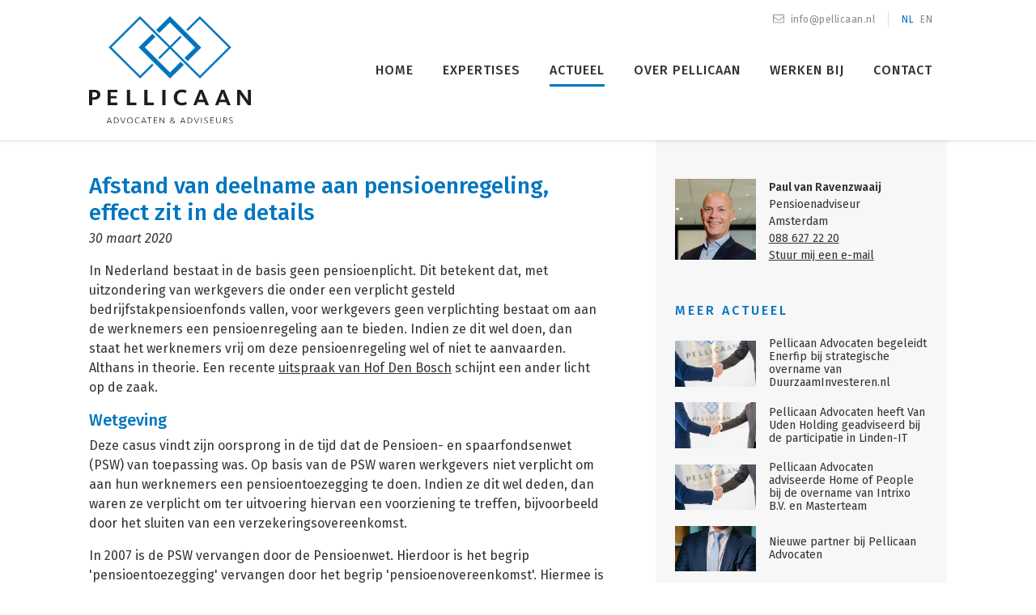

--- FILE ---
content_type: text/html; charset=utf-8
request_url: https://www.pellicaan.nl/actueel/afstand-van-deelname-aan-pensioenregeling-effect-zit-in-de-details
body_size: 9536
content:
<!doctype html><html lang="nl"><head><title>Afstand van deelname aan pensioenregeling, effect zit in de details - Pellicaan Advocaten</title><meta name="viewport" content="width=device-width, initial-scale=1.0"><meta name="_token" content="FNiQXyCpNr0xmuZr3p4O7ZL0aunyj6thuxWyDiKo"><link rel="canonical" href="https://www.pellicaan.nl/actueel/afstand-van-deelname-aan-pensioenregeling-effect-zit-in-de-details"><script src="https://cdnjs.cloudflare.com/ajax/libs/jquery/3.7.0/jquery.min.js"></script><script src="/vendor/tower/js/foundation.js?_r=1767608059"></script><link href="https://fonts.enflow.net/css?family=Fira+Sans:300,400,400i,500,600%7CEB+Garamond:400,500&display=block" rel="stylesheet" type="text/css"><link href="https://cdnjs.cloudflare.com/ajax/libs/font-awesome/4.7.0/css/font-awesome.min.css" rel="stylesheet" type="text/css"><link href="https://cdnjs.cloudflare.com/ajax/libs/tippy.js/2.3.0/tippy.css" rel="stylesheet" type="text/css"><link href="https://cdnjs.cloudflare.com/ajax/libs/tippy.js/2.3.0/themes/light.css" rel="stylesheet" type="text/css"><link href="https://cdnjs.cloudflare.com/ajax/libs/Swiper/5.4.5/css/swiper.min.css" rel="stylesheet" type="text/css"><link href="/css/app.css?_r=1767608122" rel="stylesheet" type="text/css"><script src="https://cdnjs.cloudflare.com/ajax/libs/tippy.js/2.3.0/tippy.min.js" defer></script><script src="https://cdnjs.cloudflare.com/ajax/libs/Swiper/5.4.5/js/swiper.min.js" defer></script><script src="/js/app.js?_r=1767608121" defer></script><link rel="manifest" href="/site.webmanifest" crossorigin="use-credentials"><meta name="theme-color" content="#fff"><link rel="icon" href="/favicons/favicon.ico?_r=1767608051" sizes="any"><link rel="apple-touch-icon" sizes="180x180" href="/favicons/apple-touch-icon.png"><meta property="og:url" content="https://www.pellicaan.nl/actueel/afstand-van-deelname-aan-pensioenregeling-effect-zit-in-de-details"><meta property="og:title" content="Afstand van deelname aan pensioenregeling, effect zit in de details - Pellicaan Advocaten"><meta property="og:image" content="https://enflow.imgix.net/119ecb76-ad8a-4e67-af63-e0137ca74318/office/expertise-arbeidsrecht-shutterstock-95024647.jpg?auto=format%2Ccompress&crop=faces&fit=crop&h=630&w=1200"><script src="https://cdn.usefathom.com/script.js" data-site="HUOJQVOU" defer></script><script>
                window.addEventListener('load', (event) => {
                    document.querySelectorAll('a').forEach(item => {
                        item.addEventListener('click', event => {
                            let linkUrl = new URL(item.getAttribute('href'), window.location.href);
                            let currentHostname = window.location.hostname;

                            if (linkUrl.hostname !== currentHostname && typeof fathom !== "undefined") {
                                fathom.trackEvent(`External link: '${linkUrl.toString()}'`);
                            }
                        });
                    });
                });
            </script></head><body><header class="header"><div class="wrapper"><div class="header__inner"><a class="logo" href="/"><img src="/img/pellicaan-logo.svg" alt="Pellicaan Advocaten"></a><nav class="navigation"><ul><li><a href="/">Home</a></li><li><a href="/expertises">Expertises</a></li><li class="active"><a href="/actueel">Actueel</a></li><li><a href="/over-pellicaan">Over Pellicaan</a></li><li><a href="/werken-bij">Werken bij</a></li><li><a href="/contact">Contact</a></li></ul></nav><a href="" class="navigation-button"><span></span></a></div><div class="meta-menu"><a href="mailto:info@pellicaan.nl"><svg xmlns="http://www.w3.org/2000/svg" viewBox="0 0 512 512"><path fill="currentColor" d="M464 64H48C21.5 64 0 85.5 0 112v288c0 26.5 21.5 48 48 48h416c26.5 0 48-21.5 48-48V112c0-26.5-21.5-48-48-48zM48 96h416c8.8 0 16 7.2 16 16v41.4c-21.9 18.5-53.2 44-150.6 121.3-16.9 13.4-50.2 45.7-73.4 45.3-23.2.4-56.6-31.9-73.4-45.3C85.2 197.4 53.9 171.9 32 153.4V112c0-8.8 7.2-16 16-16zm416 320H48c-8.8 0-16-7.2-16-16V195c22.8 18.7 58.8 47.6 130.7 104.7 20.5 16.4 56.7 52.5 93.3 52.3 36.4.3 72.3-35.5 93.3-52.3 71.9-57.1 107.9-86 130.7-104.7v205c0 8.8-7.2 16-16 16z" class=""></path></svg><span>info@pellicaan.nl</span></a><div class="language"><a class="active" href="/">NL</a><a class="" href="/en">EN</a></div></div></div></header><div class="wrapper"><div class="content-wrap"><div class="content"><div class="content-inner"><article class="content-col content-col--wide js-content"><header class="mb-3"><h1 class="lowercase mb-1">Afstand van deelname aan pensioenregeling, effect zit in de details</h1><em>30 maart 2020</em></header><div class="foundation__webparts"><section class="foundation__webpart"><article><p>In Nederland bestaat in de basis geen pensioenplicht. Dit betekent dat, met uitzondering van werkgevers die onder een verplicht gesteld bedrijfstakpensioenfonds vallen, voor werkgevers geen verplichting bestaat om aan de werknemers een pensioenregeling aan te bieden. Indien ze dit wel doen, dan staat het werknemers vrij om deze pensioenregeling wel of niet te aanvaarden. Althans in theorie. Een recente <a href="https://uitspraken.rechtspraak.nl/inziendocument?id=ECLI:NL:GHSHE:2020:877&amp;showbutton=true&amp;keyword=GHSHE%3a2020%3a877" target="_blank" rel="noopener">uitspraak van Hof Den Bosch</a> schijnt een ander licht op de zaak.</p><h3>Wetgeving</h3><p>Deze casus vindt zijn oorsprong in de tijd dat de Pensioen- en spaarfondsenwet (PSW) van toepassing was. Op basis van de PSW waren werkgevers niet verplicht om aan hun werknemers een pensioentoezegging te doen. Indien ze dit wel deden, dan waren ze verplicht om ter uitvoering hiervan een voorziening te treffen, bijvoorbeeld door het sluiten van een verzekeringsovereenkomst.</p><p>In 2007 is de PSW vervangen door de Pensioenwet. Hierdoor is het begrip 'pensioentoezegging' vervangen door het begrip 'pensioenovereenkomst'. Hiermee is geen inhoudelijke wijziging beoogd door de wetgever. De Pensioenwet gaat uit van de gedachte dat het een werknemer vrij staat om het aanbod voor de pensioenovereenkomst af te slaan. Hierbij geldt wel dat de werkgever de mogelijkheid heeft om deze vrijheid van de werknemer in te perken middels de afspraken die hij <span style="font-size: 1rem;">middels de uitvoeringsovereenkomst </span><span style="font-size: 1rem;">met de uitvoerder maakt.&nbsp;</span></p><h3>De casus</h3><p>In de casus bij <a href="https://uitspraken.rechtspraak.nl/inziendocument?id=ECLI:NL:GHSHE:2020:877&amp;showbutton=true&amp;keyword=GHSHE%3a2020%3a877" target="_blank" rel="noopener">Hof Den Bosch</a> ging het om de situatie dat met de werknemer eerst een tanti&egrave;meregeling was afgesproken, zodat hij te zijner tijd het bedrijf kon overnemen. Nadat vaststond dat de overname niet gewenst was, zijn partijen in 2000 een arbeidsovereenkomst aangegaan. Hierin is opgenomen dat er tussen partijen geen pensioenregeling is overeengekomen. Wel is er wederom een tanti&egrave;me afgesproken.</p><p>Per 2001 heeft de werkgever voor haar werknemers een pensioenregeling afgesloten bij een pensioenverzekeraar. In het pensioenreglement is bepaald dat dit reglement onderdeel uitmaakt van de arbeidsvoorwaarden tussen de werkgever en de werknemer. Verder is bepaald dat het niet is toegestaan om geheel of gedeeltelijk afstand te doen van de aanspraken uit hoofde van het reglement. De pensioenregeling kent zowel een ouderdomspensioen als een nabestaandenpensioen. In januari 2001 heeft de werknemer een afstandsverklaring ondertekend waarin hij afstand doet van alle aanspraken uit de pensioenregeling. Hierin is de naam van de partner opgenomen met hierbij haar (of een) handtekening.</p><p>Na het overlijden van de werknemer in 2013 claimt de partner het nabestaandenpensioen. De kantonrechter heeft haar claim toegekend en de werkgever komt hiertegen bij het Hof in beroep.</p><h3>Overwegingen rechtbank</h3><p>De eerste stelling van de werkgever is dat de werknemer het aanbod om deel te nemen aan de pensioenregeling niet heeft aanvaard. Dat stond hem volgens de werkgever ook vrij. Het Hof volgt de werkgever hierin niet. De werkgever heeft erkend dat hij aan zijn werknemers een pensioentoezegging heeft gedaan en dat de betreffende werknemer onder de definitie van 'deelnemer in het betreffende pensioenreglement' valt. Aangezien in dit reglement ook is bepaald dat afstand doen niet mogelijk is, heeft de werknemer aanspraak op de pensioenregeling en dus de partner na zijn overlijden ook.</p><p>Het feit dat de werkgever en de werknemer voor invoering van de pensioenregeling anders met elkaar zijn overeengekomen, maakt deze conclusie niet anders. In het pensioenreglement is bepaald dat het onderdeel uitmaakt van de arbeidsvoorwaarden en in de in 2004 gesloten arbeidsovereenkomst zijn de algemene arbeidsvoorwaarden van toepassing verklaard. Hierin is de pensioenregeling opgenomen. Aangezien het pensioenreglement een deelnemingsplicht kent, is het oordeel van het Hof dat de werknemer deelnemer is geweest, waardoor de werkgever dus in beginsel de uit het pensioenreglement voortvloeiende verbintenis moet nakomen.</p><p>Bij de kantonrechter had de werkgever nog gesteld dat het naar maatstaven van redelijkheid en billijkheid onaanvaardbaar zou zijn om de vordering van de partner toe te wijzen. Het Hof volgt de werkgever in deze stelling op basis van de feiten van de casus. De werkgever was een van de eerste rijscholen die voor zijn werknemers een pensioenregeling opzette. Uit hoofde van zijn functie was het de werknemer die nauw betrokken was bij het tot stand komen van de pensioenverzekering en was het de werknemer die met de andere werknemers de pensioenregeling doornam en de mogelijkheden om hiervan afstand te doen met ze besprak. &nbsp;Nog tien andere werknemers wilden niet participeren in de pensioenregeling.</p><p>Verder bestonden er met de werknemer tanti&egrave;me-afspraken in verband met een beoogde overname. Pas nadat de werknemer afzag van de overname is er een arbeidscontract opgesteld waarin is bepaald dat er geen pensioenregeling was overeengekomen. Volgens de werkgever wilde de werknemer bewust niet deelnemen aan de pensioenregeling en een eigen bijdrage betalen, omdat hij al een goed pensioen had opgebouwd bij een vorige werkgever. Op het feit dat de afstandsverklaring ook door de partner was ondertekend (wordt door haar echter betwist) mocht de werkgever vertrouwen, gezien de functie van de werknemer.</p><p>Gedurende het dienstverband zijn voor en door de werknemer geen pensioenpremies voldaan en daartegen heeft de werknemer nooit geprotesteerd. Er zijn geen aanwijzingen dat de werknemer de gevolgen van zijn keuze niet zou hebben begrepen en anders nooit afstand zou hebben gedaan. Dit alles leidt tot de slotsom van het Hof dat het naar maatstaven van redelijkheid en billijkheid onaanvaardbaar is indien de werkgever ten opzichte van de partner de pensioenregeling moet nakomen.</p><h3>Conclusie</h3><p>De casus laat duidelijk zien dat de afspraken die werkgever en werknemer samen maken, kunnen worden doorkruist door hetgeen is opgenomen in het pensioenreglement en, sinds de invoering van de Pensioenwet, de uitvoeringsovereenkomst. De details van deze casus hielpen de werkgever om een geslaagd beroep te doen op de redelijkheid en billijkheid. Met name de functie van de betreffende werknemer speelt hierin een grote rol. Dat dit niet zo zal uitpakken in alle andere casussen, lijkt een open deur.</p><p>Voor meer informatie over dit onderwerp kunt u contact opnemen met onze pensioenspecialist <a href="/over-pellicaan/medewerkers/paul-van-ravenzwaaij">Paul van Ravenzwaaij</a>, <a href="mailto:paul.vanravenzwaaij@pellicaan.nl">paul.vanravenzwaaij@pellicaan.nl</a>.</p></article></section></div><div class="social-share social-share--size-normal social-share--style-rounded mt-4"><a class="social-share-service" style="--color: #1777f2;" href="https://www.facebook.com/sharer/sharer.php?u=https%3A%2F%2Fwww.pellicaan.nl%2Factueel%2Fafstand-van-deelname-aan-pensioenregeling-effect-zit-in-de-details&amp;text=Afstand+van+deelname+aan+pensioenregeling%2C+effect+zit+in+de+details" target="_blank" rel="noopener nofollow" title="Facebook"><svg xmlns="http://www.w3.org/2000/svg" viewBox="0 0 320 512"><path fill="currentColor" d="M279.14 288l14.22-92.66h-88.91v-60.13c0-25.35 12.42-50.06 52.24-50.06h40.42V6.26S260.43 0 225.36 0c-73.22 0-121.08 44.38-121.08 124.72v70.62H22.89V288h81.39v224h100.17V288z"></path></svg></a><a class="social-share-service" style="--color: #000000;" href="https://x.com/intent/tweet?url=https%3A%2F%2Fwww.pellicaan.nl%2Factueel%2Fafstand-van-deelname-aan-pensioenregeling-effect-zit-in-de-details" target="_blank" rel="noopener nofollow" title="X"><svg xmlns="http://www.w3.org/2000/svg" viewBox="0 0 512 512"><path fill="currentColor" d="M389.2 48h70.6L305.6 224.2 487 464H345L233.7 318.6 106.5 464H35.8l164.9-188.5L26.8 48h145.6l100.5 132.9L389.2 48zm-24.8 373.8h39.1L151.1 88h-42l255.3 333.8z"/></svg></a><a class="social-share-service" style="--color: #0077b5;" href="https://www.linkedin.com/sharing/share-offsite/?url=https%3A%2F%2Fwww.pellicaan.nl%2Factueel%2Fafstand-van-deelname-aan-pensioenregeling-effect-zit-in-de-details&amp;summary=Afstand+van+deelname+aan+pensioenregeling%2C+effect+zit+in+de+details" target="_blank" rel="noopener nofollow" title="LinkedIn"><svg xmlns="http://www.w3.org/2000/svg" viewBox="0 0 448 512"><path fill="currentColor" d="M100.28 448H7.4V148.9h92.88zM53.79 108.1C24.09 108.1 0 83.5 0 53.8a53.79 53.79 0 0 1 107.58 0c0 29.7-24.1 54.3-53.79 54.3zM447.9 448h-92.68V302.4c0-34.7-.7-79.2-48.29-79.2-48.29 0-55.69 37.7-55.69 76.7V448h-92.78V148.9h89.08v40.8h1.3c12.4-23.5 42.69-48.3 87.88-48.3 94 0 111.28 61.9 111.28 142.3V448z"></path></svg></a><a class="social-share-service" style="--color: #4dc247;" href="https://wa.me/?text=Afstand+van+deelname+aan+pensioenregeling%2C+effect+zit+in+de+details+-+https%3A%2F%2Fwww.pellicaan.nl%2Factueel%2Fafstand-van-deelname-aan-pensioenregeling-effect-zit-in-de-details" target="_blank" rel="noopener nofollow" title="WhatsApp"><svg xmlns="http://www.w3.org/2000/svg" viewBox="0 0 448 512"><path fill="currentColor" d="M380.9 97.1C339 55.1 283.2 32 223.9 32c-122.4 0-222 99.6-222 222 0 39.1 10.2 77.3 29.6 111L0 480l117.7-30.9c32.4 17.7 68.9 27 106.1 27h.1c122.3 0 224.1-99.6 224.1-222 0-59.3-25.2-115-67.1-157zm-157 341.6c-33.2 0-65.7-8.9-94-25.7l-6.7-4-69.8 18.3L72 359.2l-4.4-7c-18.5-29.4-28.2-63.3-28.2-98.2 0-101.7 82.8-184.5 184.6-184.5 49.3 0 95.6 19.2 130.4 54.1 34.8 34.9 56.2 81.2 56.1 130.5 0 101.8-84.9 184.6-186.6 184.6zm101.2-138.2c-5.5-2.8-32.8-16.2-37.9-18-5.1-1.9-8.8-2.8-12.5 2.8-3.7 5.6-14.3 18-17.6 21.8-3.2 3.7-6.5 4.2-12 1.4-32.6-16.3-54-29.1-75.5-66-5.7-9.8 5.7-9.1 16.3-30.3 1.8-3.7.9-6.9-.5-9.7-1.4-2.8-12.5-30.1-17.1-41.2-4.5-10.8-9.1-9.3-12.5-9.5-3.2-.2-6.9-.2-10.6-.2-3.7 0-9.7 1.4-14.8 6.9-5.1 5.6-19.4 19-19.4 46.3 0 27.3 19.9 53.7 22.6 57.4 2.8 3.7 39.1 59.7 94.8 83.8 35.2 15.2 49 16.5 66.6 13.9 10.7-1.6 32.8-13.4 37.4-26.4 4.6-13 4.6-24.1 3.2-26.4-1.3-2.5-5-3.9-10.5-6.6z"></path></svg></a><a class="social-share-service" style="--color: #848484;" href="mailto:?body=Afstand+van+deelname+aan+pensioenregeling%2C+effect+zit+in+de+details+-+https%3A%2F%2Fwww.pellicaan.nl%2Factueel%2Fafstand-van-deelname-aan-pensioenregeling-effect-zit-in-de-details" target="_blank" rel="noopener nofollow" title="Email"><svg xmlns="http://www.w3.org/2000/svg" viewBox="0 0 512 512"><path fill="currentColor" d="M502.3 190.8c3.9-3.1 9.7-.2 9.7 4.7V400c0 26.5-21.5 48-48 48H48c-26.5 0-48-21.5-48-48V195.6c0-5 5.7-7.8 9.7-4.7 22.4 17.4 52.1 39.5 154.1 113.6 21.1 15.4 56.7 47.8 92.2 47.6 35.7.3 72-32.8 92.3-47.6 102-74.1 131.6-96.3 154-113.7zM256 320c23.2.4 56.6-29.2 73.4-41.4 132.7-96.3 142.8-104.7 173.4-128.7 5.8-4.5 9.2-11.5 9.2-18.9v-19c0-26.5-21.5-48-48-48H48C21.5 64 0 85.5 0 112v19c0 7.4 3.4 14.3 9.2 18.9 30.6 23.9 40.7 32.4 173.4 128.7 16.8 12.2 50.2 41.8 73.4 41.4z"></path></svg></a></div></article><div class="content-col content-col--sidebar"><div class="category-contact"><a href="/over-pellicaan/medewerkers/paul-van-ravenzwaaij"><img
                        class="img-fluid"
                        src="https://enflow.imgix.net/119ecb76-ad8a-4e67-af63-e0137ca74318/medewerkers/amsterdam/pelicaan-highres-12-1224.jpg?auto=format%2Ccompress&amp;crop=faces&amp;faceindex=1&amp;facepad=3&amp;fit=facearea&amp;h=360&amp;w=360"
                        alt="Paul van Ravenzwaaij"
                ></a><div class="category-contact-info"><strong>Paul van Ravenzwaaij</strong><br/>
            Pensioenadviseur<br>
                            Amsterdam<br/><a href="tel:088 627 22 20">088 627 22 20</a><br/><a target="_blank" href="mailto:paul.vanravenzwaaij@pellicaan.nl">Stuur mij een e-mail</a><br/></div></div><h3 class="mb-4">Meer actueel</h3><div class="news-list"><a class="news-item" href="/actueel/pellicaan-advocaten-begeleidt-enerfip-bij-strategische-overname-van-duurzaaminvesterennl"><img class="img-fluid" src="https://enflow.imgix.net/119ecb76-ad8a-4e67-af63-e0137ca74318/office/pellicaankantoorbeelden-highres-43-9865.jpg?auto=format%2Ccompress&amp;crop=edges&amp;fit=crop&amp;h=360&amp;w=640"><h4>Pellicaan Advocaten begeleidt Enerfip bij strategische overname van DuurzaamInvesteren.nl</h4></a><a class="news-item" href="/actueel/pellicaan-advocaten-heeft-van-uden-holding-geadviseerd-bij-de-participatie-in-linden-it"><img class="img-fluid" src="https://enflow.imgix.net/119ecb76-ad8a-4e67-af63-e0137ca74318/office/pellicaankantoorbeelden-highres-44-9880.jpg?auto=format%2Ccompress&amp;crop=edges&amp;fit=crop&amp;h=360&amp;w=640"><h4>Pellicaan Advocaten heeft Van Uden Holding geadviseerd bij de participatie in Linden-IT</h4></a><a class="news-item" href="/actueel/pellicaan-advocaten-adviseerde-home-of-people-bij-de-overname-van-intrixo-bv-en-masterteam"><img class="img-fluid" src="https://enflow.imgix.net/119ecb76-ad8a-4e67-af63-e0137ca74318/office/pellicaankantoorbeelden-highres-43-9865.jpg?auto=format%2Ccompress&amp;crop=edges&amp;fit=crop&amp;h=360&amp;w=640"><h4>Pellicaan Advocaten adviseerde Home of People bij de overname van Intrixo B.V. en Masterteam</h4></a><a class="news-item" href="/actueel/nieuwe-partner-bij-pellicaan-advocaten"><img class="img-fluid" src="https://enflow.imgix.net/119ecb76-ad8a-4e67-af63-e0137ca74318/medewerkers/amsterdam/renso.jpg?auto=format%2Ccompress&amp;crop=edges&amp;fit=crop&amp;h=360&amp;w=640"><h4>Nieuwe partner bij Pellicaan Advocaten</h4></a><a class="news-item" href="/actueel/pellicaan-adviseerde-braintrainerplus-bij-de-verkoop-van-braintrainerplus-aan-nolaon-industries"><img class="img-fluid" src="https://enflow.imgix.net/119ecb76-ad8a-4e67-af63-e0137ca74318/office/pellicaankantoorbeelden-highres-64-0098.jpg?auto=format%2Ccompress&amp;crop=edges&amp;fit=crop&amp;h=360&amp;w=640"><h4>Pellicaan Advocaten adviseerde BrainTrainerPlus bij de verkoop aan Nolaon Industries</h4></a><a class="news-item" href="/actueel/de-ai-verordening-uitgelegd-wat-organisaties-moeten-weten"><img class="img-fluid" src="https://enflow.imgix.net/119ecb76-ad8a-4e67-af63-e0137ca74318/office/teamruimte+foto+rechtbank.jpg?auto=format%2Ccompress&amp;crop=edges&amp;fit=crop&amp;h=360&amp;w=640"><h4>De AI Verordening uitgelegd: wat organisaties moeten weten</h4></a></div></div></div></div></div></div><footer class="footer "><div class="wrapper"><div class="footer-content"><div class="footer-col"><div class="foundation__webparts"><section class="foundation__webpart"><article><h3>Pellicaan Advocaten</h3><p><a href="/expertises">Expertises</a><br /><a href="/over-pellicaan">Over Pellicaan</a><br /><a href="/over-pellicaan/medewerkers">Medewerkers</a><br /><a href="/actueel/nieuwsbrief">Nieuwsbrief</a><br /><a href="/contact">Contact</a><br /><a href="https://flexrecht.nl/" target="_blank" rel="noopener">Flexrecht.nl</a><br /><a href="http://www.privacy-recht.com" target="_blank" rel="noopener">Privacy-recht.com</a><br /><a href="https://twitter.com/pellicaan" target="_blank" rel="noopener">Twitter</a></p><p><a href="http://www.marcalliance.com/" target="_blank" rel="noopener"><img class="img-fluid" src="/img/marcalliance.png" alt="Marcalliance" /></a><br /><br /><img class="img-fluid" src="https://enflow.imgix.net/119ecb76-ad8a-4e67-af63-e0137ca74318/partners/in-amsterdam-secondarylogo-partner-2022.png" alt="IN Amsterdam" /></p></article></section></div></div><div class="footer-col hidden-md-down"><h3>Amsterdam</h3><p>
                    Queens Towers Wilhelminatoren<br/>
                    Delflandlaan 1<br/>
                    1062 EA Amsterdam<br/>
                    T: 088 627 22 20<br/>
                    F: 088 627 22 21<br/><a href="mailto:amsterdam.advocaten@pellicaan.nl">amsterdam.advocaten@pellicaan.nl</a><br/><a href="https://goo.gl/maps/cxKtw6Cg7VT2" target="_blank" rel="noopener">Routebeschrijving</a></p></div><div class="footer-col hidden-md-down"><h3>Rotterdam</h3><p>
                    Gebouw Eurogate II<br/>
                    Watermanweg 60<br/>
                    3067 GG Rotterdam<br/>
                    T: 088 627 22 87<br/><a href="mailto:rotterdam.advocaten@pellicaan.nl">rotterdam.advocaten@pellicaan.nl</a><br/><a href="https://goo.gl/maps/znZmLEgtv4P2" target="_blank" rel="noopener">Routebeschrijving</a></p></div></div></div></footer><div class="credits"><div class="wrapper"><div class="credits-inner"><a href="/"><img src="/img/pellicaan-icon-white.svg" class="img-fluid"></a><div class="credit-links"><p class="mb-0"><a href="https://files.enflow.nl/119ecb76-ad8a-4e67-af63-e0137ca74318/documenten/disclaimer-pellicaan.pdf" target="_blank">Disclaimer</a><a href="https://files.enflow.nl/119ecb76-ad8a-4e67-af63-e0137ca74318/documenten/algemene-voorwaarden-pellicaan-advocaten-bv.pdf" target="_blank">Algemene voorwaarden</a><a href="https://files.enflow.nl/119ecb76-ad8a-4e67-af63-e0137ca74318/documenten/privacystatement-pellicaan.pdf" target="_blank">Privacystatement</a></p></div><a class="branding white" target="_blank" rel="noopener" href="https://enflow.nl" title=" Enflow"><svg version="1.1" xmlns="http://www.w3.org/2000/svg" xmlns:xlink="http://www.w3.org/1999/xlink" x="0px" y="0px" viewBox="0 0 786.1 180.8" style="enable-background:new 0 0 786.1 180.8;" xml:space="preserve"><title>Enflow</title><path d="M575.9,90c-3-7.8-7.5-14.9-13.2-21c-5.9-6.2-13-11.1-20.8-14.4c-8.8-3.7-18.2-5.5-27.7-5.3
	c-9.5-0.2-19,1.7-27.8,5.3c-7.9,3.3-15.1,8.2-21,14.4c-5.7,6.1-10.2,13.2-13.2,21c-6.1,16.1-6.1,34,0,50.1c3,7.8,7.5,14.9,13.2,20.9
	c5.9,6.2,13.1,11.1,21,14.4c17.9,7.1,37.8,7.1,55.7,0c7.9-3.3,14.9-8.2,20.8-14.4c5.7-6.1,10.1-13.2,13.1-20.9
	c3.1-8,4.6-16.4,4.6-24.9C580.6,106.5,579,98,575.9,90z M526.9,149.7c-8.1,3.6-17.4,3.6-25.6,0c-3.9-1.8-7.5-4.4-10.3-7.7
	c-3-3.5-5.3-7.4-6.9-11.8c-3.3-9.8-3.3-20.3,0-30.1c1.5-4.4,3.9-8.4,6.9-11.9c2.9-3.3,6.4-5.9,10.3-7.8c4-1.9,8.4-2.9,12.8-2.8
	c4.4-0.1,8.8,0.9,12.9,2.7c3.9,1.8,7.4,4.4,10.3,7.7c3,3.5,5.4,7.5,6.9,11.9c1.7,4.8,2.5,9.9,2.5,15c0.1,5.2-0.8,10.3-2.5,15.2
	c-1.5,4.4-3.9,8.4-6.9,11.9C534.4,145.3,530.9,147.9,526.9,149.7L526.9,149.7z"/><path d="M127.8,90c-2.9-7.7-7.3-14.7-13-20.7c-5.9-6.1-12.9-10.9-20.7-14.2c-8.7-3.6-18.1-5.4-27.5-5.3
	c-9.5-0.1-19,1.7-27.8,5.3c-7.9,3.3-15,8.2-21,14.3C12,75.5,7.5,82.6,4.6,90.4C1.5,98.5,0,107.1,0,115.8c0,8.5,1.6,16.9,4.7,24.8
	c6.2,15.8,18.6,28.4,34.3,34.8c8.7,3.5,18,5.3,27.4,5.2c14.1,0,26.3-3.1,36.4-9.3s17.6-14.1,22.2-23.7l-27.7-7.7
	c-2.1,5.1-6,9.3-11.7,12.4c-5.5,3.1-11.8,4.7-18.2,4.7c-4.1,0-8.2-0.7-12-2.2c-7.8-2.9-14.1-8.7-17.8-16.1c-1.1-2.2-1.9-4.6-2.5-7
	v0.2c-5.1-18.7-0.6-33.5-0.3-34.5c0.5-1.9,1.2-3.8,2-5.5c1.7-3.7,4.1-7.1,7.1-9.9c2.9-2.7,6.3-4.9,10-6.4c3.9-1.5,8-2.3,12.1-2.3
	c8.3-0.2,16.4,2.9,22.5,8.5c5.6,5.2,9,11.9,10.2,20.2H51l-11.7,28h92c0.4-2.4,0.8-4.8,0.9-7.3c0.1-0.6,0.2-1.3,0.2-1.9
	c0.1-1.9,0.1-3.9,0.1-6C132.4,106.2,130.9,97.9,127.8,90z"/><path d="M356.4,0c-16.1,0.2-28.7,4.3-37.8,12.4c-9.3,8.3-14,20.2-14,35.7v23.2h-16.5v30.2h16.5v76.6h32.2v-76.6H358
	V71.3h-21.2V55.5c0-3.5,0.3-6.9,1.1-10.3c0.4-1.8,1-3.7,1.7-5.4l0,0L356.4,0z"/><path d="M447.3,170.1c-4.2-5.2-7.6-11-10-17.2c-0.6-1.6-1.1-3.2-1.6-4.8l-0.9,0.3c-1,0.3-2.1,0.7-3.5,1.1
	c-1.4,0.4-2.8,0.8-4.3,1.1s-3,0.5-4.5,0.5c-1.9,0.1-3.7-0.4-5.3-1.3c-1.4-0.9-2.7-2-3.6-3.4c-1-1.4-1.7-2.9-2.2-4.6
	c-0.5-1.6-0.7-3.3-0.7-4.9V47.1c0-14.1-4.3-25.5-13-34.2C390,5.2,378.5,1,363.2,0.2l-11.9,28.2c2.1-0.7,4.3-1,6.5-1
	c4.3,0,7.8,0.9,10.5,2.6c2.6,1.7,4.7,4,6.3,6.6c1.5,2.7,2.6,5.7,3.1,8.8c0.6,3.1,0.8,6.2,0.9,9.4v98.1c-0.1,7.2,3,14.2,8.5,18.9
	c3,2.6,6.4,4.6,10.1,5.9c4.3,1.5,8.8,2.2,13.4,2.2c3.6,0,7.2-0.3,10.7-0.8c3.6-0.6,6.9-1.2,9.7-1.9s5.2-1.4,7-2
	c1.4-0.5,7.1-2.8,9.7-4.6L447.3,170.1z"/><path d="M267.3,81.3c-0.9-5.6-2.8-11-5.6-15.9c-2.8-4.7-6.8-8.6-11.5-11.3c-5-2.9-11.4-4.3-19.2-4.3
	c-10.3-0.2-20.6,2.1-29.8,6.7c-8.4,4.1-15.5,10.7-20.2,18.8V51.6L151.8,60v118.1H184v-73.8c1.1-3.8,2.9-7.4,5.3-10.6
	c2.3-3.1,5-5.9,8.1-8.3c2.9-2.3,6.1-4.1,9.5-5.4c3.1-1.2,6.5-1.9,9.9-1.9c6.3,0,11.1,2.3,14.7,7s5.3,12,5.3,22.1v70.9H269V99.3
	C268.9,93.2,268.4,87.2,267.3,81.3z"/><polygon points="700.7,106.2 723.6,51.5 687.8,51.5 687.4,52.6 687.4,52.6 687.4,52.6 658.9,119.9 658.9,119.9
	651.5,137.4 615.3,51.5 579.3,51.5 632.5,178.2 670.5,178.2 682.7,149.1 682.7,149.1 "/><polygon points="677.6,51.5 641.8,51.5 661.3,98.2 679.3,55.5 "/><polygon points="750.2,51.5 713.9,137.4 704.1,114.3 686.1,157.3 694.6,178.2 733.1,178.2 786.1,51.5 "/><path d="M687.4,52.6L687.4,52.6L687.4,52.6z"/></svg></a></div></div></div></body></html>

--- FILE ---
content_type: text/css
request_url: https://www.pellicaan.nl/css/app.css?_r=1767608122
body_size: 15376
content:
@charset "UTF-8";
/*! normalize.css v5.0.0 | MIT License | github.com/necolas/normalize.css */html{-ms-text-size-adjust:100%;-webkit-text-size-adjust:100%;font-family:sans-serif;line-height:1.15}article,aside,footer,header,nav,section{display:block}h1{font-size:2em;margin:.67em 0}figcaption,figure,main{display:block}figure{margin:1em 40px}hr{-webkit-box-sizing:content-box;box-sizing:content-box;height:0;overflow:visible}pre{font-family:monospace,monospace;font-size:1em}a{-webkit-text-decoration-skip:objects;background-color:transparent}a:active,a:hover{outline-width:0}abbr[title]{border-bottom:none;text-decoration:underline;-webkit-text-decoration:underline dotted;text-decoration:underline dotted}b,strong{font-weight:inherit;font-weight:bolder}code,kbd,samp{font-family:monospace,monospace;font-size:1em}dfn{font-style:italic}mark{background-color:#ff0;color:#000}small{font-size:80%}sub,sup{font-size:75%;line-height:0;position:relative;vertical-align:baseline}sub{bottom:-.25em}sup{top:-.5em}audio,video{display:inline-block}audio:not([controls]){display:none;height:0}img{border-style:none}svg:not(:root){overflow:hidden}button,input,optgroup,select,textarea{font-family:sans-serif;font-size:100%;line-height:1.15;margin:0}button,input{overflow:visible}button,select{text-transform:none}[type=reset],[type=submit],button,html [type=button]{-webkit-appearance:button}[type=button]::-moz-focus-inner,[type=reset]::-moz-focus-inner,[type=submit]::-moz-focus-inner,button::-moz-focus-inner{border-style:none;padding:0}[type=button]:-moz-focusring,[type=reset]:-moz-focusring,[type=submit]:-moz-focusring,button:-moz-focusring{outline:1px dotted ButtonText}fieldset{border:1px solid silver;margin:0 2px;padding:.35em .625em .75em}legend{-webkit-box-sizing:border-box;box-sizing:border-box;color:inherit;display:table;max-width:100%;white-space:normal}progress{display:inline-block;vertical-align:baseline}textarea{overflow:auto}[type=checkbox],[type=radio]{-webkit-box-sizing:border-box;box-sizing:border-box;padding:0}[type=number]::-webkit-inner-spin-button,[type=number]::-webkit-outer-spin-button{height:auto}[type=search]{-webkit-appearance:textfield;outline-offset:-2px}[type=search]::-webkit-search-cancel-button,[type=search]::-webkit-search-decoration{-webkit-appearance:none}::-webkit-file-upload-button{-webkit-appearance:button;font:inherit}details,menu{display:block}summary{display:list-item}canvas{display:inline-block}[hidden],template{display:none}html{-webkit-box-sizing:border-box;box-sizing:border-box}*,:after,:before{-webkit-box-sizing:inherit;box-sizing:inherit}@-ms-viewport{width:device-width}html{-ms-overflow-style:scrollbar;-webkit-tap-highlight-color:rgba(0,0,0,0);font-size:16px}body{background-color:#fff;color:#333;font-family:Fira Sans,sans-serif;font-size:1rem;line-height:1.5;margin:0}[tabindex="-1"]:focus{outline:none!important}h1,h2,h3,h4,h5,h6{margin-bottom:.5rem;margin-top:0}p{margin-bottom:1rem;margin-top:0}abbr[data-original-title],abbr[title]{border-bottom:1px dotted #818a91;cursor:help;position:relative;text-decoration:none}abbr[title]:focus:after,abbr[title]:hover:after{background-color:#1e1e1e;border-radius:3px;bottom:-30px;-webkit-box-shadow:1px 1px 5px 0 rgba(0,0,0,.4);box-shadow:1px 1px 5px 0 rgba(0,0,0,.4);color:#fff;content:attr(title);font-size:14px;left:0;padding:3px 5px;position:absolute;white-space:nowrap;width:auto}address{font-style:normal;line-height:inherit}address,dl,ol,ul{margin-bottom:1rem}dl,ol,ul{margin-top:0}ol ol,ol ul,ul ol,ul ul{margin-bottom:0}dt{font-weight:700}dd{margin-bottom:.5rem;margin-left:0}blockquote{margin:0 0 1rem}a{color:#333;outline:none;text-decoration:underline}a:active,a:focus,a:hover{color:#0d0d0d;text-decoration:underline}pre{margin-bottom:1rem;margin-top:0}figure{margin:0 0 1rem}img{vertical-align:middle}[role=button]{cursor:pointer}[role=button],a,area,button,input,label,select,summary,textarea{-ms-touch-action:manipulation;touch-action:manipulation}table{background-color:transparent}caption{caption-side:bottom;color:#818a91;padding-bottom:.75rem;padding-top:.75rem}caption,th{text-align:left}label{display:inline-block;margin-bottom:.5rem}button:focus{outline:1px dotted;outline:5px auto -webkit-focus-ring-color}button,input,select,textarea{border-radius:0;line-height:inherit;margin:0}textarea{resize:vertical}fieldset{border:0;margin:0;min-width:0;padding:0}legend{display:block;font-size:1.5rem;line-height:inherit;margin-bottom:.5rem;padding:0;width:100%}input[type=search]{-webkit-appearance:none}[hidden]{display:none!important}.branding{-webkit-box-align:baseline;-ms-flex-align:baseline;-webkit-box-pack:center;-ms-flex-pack:center;align-items:baseline;display:-webkit-box;display:-ms-flexbox;display:flex;font-family:Lato,Arial,Helvetica,sans-serif;font-size:16px;font-weight:400;justify-content:center;-webkit-transition:all .3s ease;transition:all .3s ease}.branding,.branding:active,.branding:focus,.branding:hover{text-decoration:none}.branding.white{opacity:.7}.branding.white,.branding.white:active,.branding.white:focus,.branding.white:hover{color:#fff!important}.branding.white:hover{opacity:1}.branding.white svg path,.branding.white svg polygon{fill:#fff}.branding.black{opacity:.25}.branding.black,.branding.black:active,.branding.black:focus,.branding.black:hover{color:#000!important}.branding.black:hover{opacity:.5}.branding.black svg path,.branding.black svg polygon{fill:#000}@media (max-width:767px){.branding{-webkit-box-pack:center;-ms-flex-pack:center;justify-content:center}}.branding:hover{text-decoration:none!important}.branding span{line-height:1;margin:0;opacity:.45;padding:0 10px 0 0;width:auto}.branding svg{height:18px;opacity:.9;width:80px}.social-share{--size:30px;--space:.15rem;--border-radius:3px;-webkit-box-align:center;-ms-flex-align:center;align-items:center;display:-webkit-box;display:-ms-flexbox;display:flex;margin:0 calc(var(--space)*-1)}.social-share.social-share--size-large{--size:40px}.social-share.social-share--style-square{--border-radius:0}.social-share.social-share--style-circle{--border-radius:50%}.social-share .social-share-service{--color:#000;background:var(--color);border-radius:var(--border-radius);color:#fff;display:-webkit-box;display:-ms-flexbox;display:flex;margin:0 var(--space);padding:7px;-webkit-transition:transform .15s ease-in-out;transition:transform .15s ease-in-out;will-change:transform}.social-share .social-share-service:hover{-webkit-transform:translateY(-3px);-ms-transform:translateY(-3px);transform:translateY(-3px)}.social-share .social-share-service svg{height:calc(var(--size) - 14px);width:calc(var(--size) - 14px)}.h1,.h2,.h3,.h4,.h5,.h6,h1,h2,h3,h4,h5,h6{color:inherit;font-family:Fira Sans,sans-serif;font-weight:700;line-height:1.2;margin-bottom:.5rem}.h1,h1{font-size:2.5rem}.h1,.h2,h1,h2{font-family:Fira Sans,sans-serif}.h2,h2{font-size:2rem}.h3,h3{font-family:Fira Sans,sans-serif;font-size:1.75rem}.h4,h4{font-size:1.5rem}.h5,h5{font-size:1.25rem}.h6,h6{font-size:1rem}b,strong{font-weight:600}blockquote{font-family:Georgia,serif;font-size:18px;font-style:italic;margin:.5em 0 1em;opacity:.9;padding:.25em 15px .25em 35px;position:relative}@media (max-width:767px){blockquote{font-size:16px;padding:.25em 0 .25em 35px}}blockquote cite{display:block;font-size:14px;margin-top:5px;opacity:.8}blockquote cite:before{content:"— "}blockquote:before{color:#7a7a7a;content:"“";display:block;font-size:60px;left:0;position:absolute;top:-12px}.foundation__pagination{display:-webkit-box;display:-ms-flexbox;display:flex;list-style:none;padding-left:0}.foundation__pagination .foundation__pagination-page:first-child .foundation__pagination-link{margin-left:0}.foundation__pagination .foundation__pagination-page.active .foundation__pagination-link{background-color:#333;border-color:#333;color:#fff;z-index:2}.foundation__pagination .foundation__pagination-page.disabled .foundation__pagination-link{background-color:#fff;border-color:#ddd;color:#636c72;pointer-events:none}.foundation__pagination .foundation__pagination-page .foundation__pagination-link{background-color:#fff;border:1px solid #ddd;color:#333;display:block;line-height:1.25;margin-left:-1px;padding:.5rem .75rem;position:relative;text-decoration:none}.foundation__pagination .foundation__pagination-page .foundation__pagination-link:focus,.foundation__pagination .foundation__pagination-page .foundation__pagination-link:hover{background-color:#eceeef;border-color:#ddd;color:#0d0d0d;text-decoration:none}.foundation__table-responsive{-ms-overflow-style:-ms-autohiding-scrollbar;display:block;overflow-x:auto;width:100%}.foundation__table-responsive table{background-color:transparent;border:0;margin-bottom:1rem;max-width:100%;width:100%}.foundation__table-responsive table thead th{border-bottom:2px solid #dee2e6;vertical-align:bottom}.foundation__table-responsive table td,.foundation__table-responsive table th{border:0;border-top:1px solid #dee2e6;padding:.75rem;vertical-align:top}.foundation__table-responsive table[border="0"] td,.foundation__table-responsive table[border="0"] th{border-top:0}.foundation__sitemap{list-style:circle;margin:0;padding:0 0 0 30px}.foundation__search-form{display:-webkit-box;display:-ms-flexbox;display:flex;margin-bottom:2rem}.foundation__search-form-input{-webkit-box-flex:1;border-right:0;-ms-flex:1;flex:1}.foundation__search-result{border-bottom:1px solid #efefef;display:block;margin-bottom:1rem;padding-bottom:1rem}.foundation__search-result,.foundation__search-result:hover{text-decoration:none}.foundation__search-result:last-child{border-bottom:0}.foundation__search-result-title{margin-bottom:0}.foundation__search-result-link{color:#888;display:block;font-size:80%;font-style:italic;overflow:hidden;text-overflow:ellipsis;white-space:nowrap}.foundation__search-result-snippet{margin-bottom:0}.foundation__button{-webkit-appearance:none;background-color:#fff;background-image:none;border:1px solid #ccc;color:#333;cursor:pointer;display:inline-block;font-family:inherit;font-size:14px;font-weight:400;line-height:1.42857143;margin-bottom:0;padding:6px 12px;text-align:center;-ms-touch-action:manipulation;touch-action:manipulation;-webkit-user-select:none;-moz-user-select:none;-ms-user-select:none;user-select:none;vertical-align:middle;white-space:nowrap}.foundation__button.active,.foundation__button:active,.foundation__button:focus,.foundation__button:hover{color:#333;outline:none;text-decoration:none}.foundation__alert{border:1px solid transparent;margin-bottom:20px;padding:15px}.foundation__alert p{all:unset!important;display:block!important;margin:0!important}.foundation__alert p+p{margin-top:1rem!important}.foundation__alert a{all:unset!important;color:inherit!important;cursor:pointer!important;text-decoration:underline!important}.foundation__alert--danger{background-color:#f2dede;border-color:#ebccd1;color:#a94442}.foundation__alert--warning{background-color:#fcf8e3;border-color:#faebcc;color:#8a6d3b}.foundation__alert--info{background-color:#d9edf7;border-color:#bce8f1;color:#31708f}.foundation__alert--success{background-color:#dff0d8;border-color:#d6e9c6;color:#3c763d}.embed-container{height:0;margin-bottom:1rem;overflow:hidden;position:relative}.embed-container--video{padding-bottom:56.25%}.embed-container--calendar{padding-bottom:75%}.embed-container .mce-preview-object,.embed-container embed,.embed-container iframe,.embed-container object,.embed-container video{height:100%;left:0;position:absolute;top:0;width:100%}.img-fluid{height:auto;max-width:100%}.clearfix:after{clear:both;content:"";display:table}.w-100{width:100%!important}.m-0{margin:0!important}.mt-0{margin-top:0!important}.mr-0{margin-right:0!important}.mb-0{margin-bottom:0!important}.ml-0,.mx-0{margin-left:0!important}.mx-0{margin-right:0!important}.my-0{margin-bottom:0!important;margin-top:0!important}.m-1{margin:.25rem!important}.mt-1{margin-top:.25rem!important}.mr-1{margin-right:.25rem!important}.mb-1{margin-bottom:.25rem!important}.ml-1,.mx-1{margin-left:.25rem!important}.mx-1{margin-right:.25rem!important}.my-1{margin-bottom:.25rem!important;margin-top:.25rem!important}.m-2{margin:.5rem!important}.mt-2{margin-top:.5rem!important}.mr-2{margin-right:.5rem!important}.mb-2{margin-bottom:.5rem!important}.ml-2,.mx-2{margin-left:.5rem!important}.mx-2{margin-right:.5rem!important}.my-2{margin-bottom:.5rem!important;margin-top:.5rem!important}.m-3{margin:1rem!important}.mt-3{margin-top:1rem!important}.mr-3{margin-right:1rem!important}.mb-3{margin-bottom:1rem!important}.ml-3,.mx-3{margin-left:1rem!important}.mx-3{margin-right:1rem!important}.my-3{margin-bottom:1rem!important;margin-top:1rem!important}.m-4{margin:1.5rem!important}.mt-4{margin-top:1.5rem!important}.mr-4{margin-right:1.5rem!important}.mb-4{margin-bottom:1.5rem!important}.ml-4,.mx-4{margin-left:1.5rem!important}.mx-4{margin-right:1.5rem!important}.my-4{margin-bottom:1.5rem!important;margin-top:1.5rem!important}.m-5{margin:3rem!important}.mt-5{margin-top:3rem!important}.mr-5{margin-right:3rem!important}.mb-5{margin-bottom:3rem!important}.ml-5,.mx-5{margin-left:3rem!important}.mx-5{margin-right:3rem!important}.my-5{margin-bottom:3rem!important;margin-top:3rem!important}.p-0{padding:0!important}.pt-0{padding-top:0!important}.pr-0{padding-right:0!important}.pb-0{padding-bottom:0!important}.pl-0,.px-0{padding-left:0!important}.px-0{padding-right:0!important}.py-0{padding-bottom:0!important;padding-top:0!important}.p-1{padding:.25rem!important}.pt-1{padding-top:.25rem!important}.pr-1{padding-right:.25rem!important}.pb-1{padding-bottom:.25rem!important}.pl-1,.px-1{padding-left:.25rem!important}.px-1{padding-right:.25rem!important}.py-1{padding-bottom:.25rem!important;padding-top:.25rem!important}.p-2{padding:.5rem!important}.pt-2{padding-top:.5rem!important}.pr-2{padding-right:.5rem!important}.pb-2{padding-bottom:.5rem!important}.pl-2,.px-2{padding-left:.5rem!important}.px-2{padding-right:.5rem!important}.py-2{padding-bottom:.5rem!important;padding-top:.5rem!important}.p-3{padding:1rem!important}.pt-3{padding-top:1rem!important}.pr-3{padding-right:1rem!important}.pb-3{padding-bottom:1rem!important}.pl-3,.px-3{padding-left:1rem!important}.px-3{padding-right:1rem!important}.py-3{padding-bottom:1rem!important;padding-top:1rem!important}.p-4{padding:1.5rem!important}.pt-4{padding-top:1.5rem!important}.pr-4{padding-right:1.5rem!important}.pb-4{padding-bottom:1.5rem!important}.pl-4,.px-4{padding-left:1.5rem!important}.px-4{padding-right:1.5rem!important}.py-4{padding-bottom:1.5rem!important;padding-top:1.5rem!important}.p-5{padding:3rem!important}.pt-5{padding-top:3rem!important}.pr-5{padding-right:3rem!important}.pb-5{padding-bottom:3rem!important}.pl-5,.px-5{padding-left:3rem!important}.px-5{padding-right:3rem!important}.py-5{padding-bottom:3rem!important;padding-top:3rem!important}@media (min-width:576px){.m-sm-0{margin:0!important}.mt-sm-0{margin-top:0!important}.mr-sm-0{margin-right:0!important}.mb-sm-0{margin-bottom:0!important}.ml-sm-0,.mx-sm-0{margin-left:0!important}.mx-sm-0{margin-right:0!important}.my-sm-0{margin-bottom:0!important;margin-top:0!important}.m-sm-1{margin:.25rem!important}.mt-sm-1{margin-top:.25rem!important}.mr-sm-1{margin-right:.25rem!important}.mb-sm-1{margin-bottom:.25rem!important}.ml-sm-1,.mx-sm-1{margin-left:.25rem!important}.mx-sm-1{margin-right:.25rem!important}.my-sm-1{margin-bottom:.25rem!important;margin-top:.25rem!important}.m-sm-2{margin:.5rem!important}.mt-sm-2{margin-top:.5rem!important}.mr-sm-2{margin-right:.5rem!important}.mb-sm-2{margin-bottom:.5rem!important}.ml-sm-2,.mx-sm-2{margin-left:.5rem!important}.mx-sm-2{margin-right:.5rem!important}.my-sm-2{margin-bottom:.5rem!important;margin-top:.5rem!important}.m-sm-3{margin:1rem!important}.mt-sm-3{margin-top:1rem!important}.mr-sm-3{margin-right:1rem!important}.mb-sm-3{margin-bottom:1rem!important}.ml-sm-3,.mx-sm-3{margin-left:1rem!important}.mx-sm-3{margin-right:1rem!important}.my-sm-3{margin-bottom:1rem!important;margin-top:1rem!important}.m-sm-4{margin:1.5rem!important}.mt-sm-4{margin-top:1.5rem!important}.mr-sm-4{margin-right:1.5rem!important}.mb-sm-4{margin-bottom:1.5rem!important}.ml-sm-4,.mx-sm-4{margin-left:1.5rem!important}.mx-sm-4{margin-right:1.5rem!important}.my-sm-4{margin-bottom:1.5rem!important;margin-top:1.5rem!important}.m-sm-5{margin:3rem!important}.mt-sm-5{margin-top:3rem!important}.mr-sm-5{margin-right:3rem!important}.mb-sm-5{margin-bottom:3rem!important}.ml-sm-5,.mx-sm-5{margin-left:3rem!important}.mx-sm-5{margin-right:3rem!important}.my-sm-5{margin-bottom:3rem!important;margin-top:3rem!important}.p-sm-0{padding:0!important}.pt-sm-0{padding-top:0!important}.pr-sm-0{padding-right:0!important}.pb-sm-0{padding-bottom:0!important}.pl-sm-0,.px-sm-0{padding-left:0!important}.px-sm-0{padding-right:0!important}.py-sm-0{padding-bottom:0!important;padding-top:0!important}.p-sm-1{padding:.25rem!important}.pt-sm-1{padding-top:.25rem!important}.pr-sm-1{padding-right:.25rem!important}.pb-sm-1{padding-bottom:.25rem!important}.pl-sm-1,.px-sm-1{padding-left:.25rem!important}.px-sm-1{padding-right:.25rem!important}.py-sm-1{padding-bottom:.25rem!important;padding-top:.25rem!important}.p-sm-2{padding:.5rem!important}.pt-sm-2{padding-top:.5rem!important}.pr-sm-2{padding-right:.5rem!important}.pb-sm-2{padding-bottom:.5rem!important}.pl-sm-2,.px-sm-2{padding-left:.5rem!important}.px-sm-2{padding-right:.5rem!important}.py-sm-2{padding-bottom:.5rem!important;padding-top:.5rem!important}.p-sm-3{padding:1rem!important}.pt-sm-3{padding-top:1rem!important}.pr-sm-3{padding-right:1rem!important}.pb-sm-3{padding-bottom:1rem!important}.pl-sm-3,.px-sm-3{padding-left:1rem!important}.px-sm-3{padding-right:1rem!important}.py-sm-3{padding-bottom:1rem!important;padding-top:1rem!important}.p-sm-4{padding:1.5rem!important}.pt-sm-4{padding-top:1.5rem!important}.pr-sm-4{padding-right:1.5rem!important}.pb-sm-4{padding-bottom:1.5rem!important}.pl-sm-4,.px-sm-4{padding-left:1.5rem!important}.px-sm-4{padding-right:1.5rem!important}.py-sm-4{padding-bottom:1.5rem!important;padding-top:1.5rem!important}.p-sm-5{padding:3rem!important}.pt-sm-5{padding-top:3rem!important}.pr-sm-5{padding-right:3rem!important}.pb-sm-5{padding-bottom:3rem!important}.pl-sm-5,.px-sm-5{padding-left:3rem!important}.px-sm-5{padding-right:3rem!important}.py-sm-5{padding-bottom:3rem!important;padding-top:3rem!important}}@media (min-width:768px){.m-md-0{margin:0!important}.mt-md-0{margin-top:0!important}.mr-md-0{margin-right:0!important}.mb-md-0{margin-bottom:0!important}.ml-md-0,.mx-md-0{margin-left:0!important}.mx-md-0{margin-right:0!important}.my-md-0{margin-bottom:0!important;margin-top:0!important}.m-md-1{margin:.25rem!important}.mt-md-1{margin-top:.25rem!important}.mr-md-1{margin-right:.25rem!important}.mb-md-1{margin-bottom:.25rem!important}.ml-md-1,.mx-md-1{margin-left:.25rem!important}.mx-md-1{margin-right:.25rem!important}.my-md-1{margin-bottom:.25rem!important;margin-top:.25rem!important}.m-md-2{margin:.5rem!important}.mt-md-2{margin-top:.5rem!important}.mr-md-2{margin-right:.5rem!important}.mb-md-2{margin-bottom:.5rem!important}.ml-md-2,.mx-md-2{margin-left:.5rem!important}.mx-md-2{margin-right:.5rem!important}.my-md-2{margin-bottom:.5rem!important;margin-top:.5rem!important}.m-md-3{margin:1rem!important}.mt-md-3{margin-top:1rem!important}.mr-md-3{margin-right:1rem!important}.mb-md-3{margin-bottom:1rem!important}.ml-md-3,.mx-md-3{margin-left:1rem!important}.mx-md-3{margin-right:1rem!important}.my-md-3{margin-bottom:1rem!important;margin-top:1rem!important}.m-md-4{margin:1.5rem!important}.mt-md-4{margin-top:1.5rem!important}.mr-md-4{margin-right:1.5rem!important}.mb-md-4{margin-bottom:1.5rem!important}.ml-md-4,.mx-md-4{margin-left:1.5rem!important}.mx-md-4{margin-right:1.5rem!important}.my-md-4{margin-bottom:1.5rem!important;margin-top:1.5rem!important}.m-md-5{margin:3rem!important}.mt-md-5{margin-top:3rem!important}.mr-md-5{margin-right:3rem!important}.mb-md-5{margin-bottom:3rem!important}.ml-md-5,.mx-md-5{margin-left:3rem!important}.mx-md-5{margin-right:3rem!important}.my-md-5{margin-bottom:3rem!important;margin-top:3rem!important}.p-md-0{padding:0!important}.pt-md-0{padding-top:0!important}.pr-md-0{padding-right:0!important}.pb-md-0{padding-bottom:0!important}.pl-md-0,.px-md-0{padding-left:0!important}.px-md-0{padding-right:0!important}.py-md-0{padding-bottom:0!important;padding-top:0!important}.p-md-1{padding:.25rem!important}.pt-md-1{padding-top:.25rem!important}.pr-md-1{padding-right:.25rem!important}.pb-md-1{padding-bottom:.25rem!important}.pl-md-1,.px-md-1{padding-left:.25rem!important}.px-md-1{padding-right:.25rem!important}.py-md-1{padding-bottom:.25rem!important;padding-top:.25rem!important}.p-md-2{padding:.5rem!important}.pt-md-2{padding-top:.5rem!important}.pr-md-2{padding-right:.5rem!important}.pb-md-2{padding-bottom:.5rem!important}.pl-md-2,.px-md-2{padding-left:.5rem!important}.px-md-2{padding-right:.5rem!important}.py-md-2{padding-bottom:.5rem!important;padding-top:.5rem!important}.p-md-3{padding:1rem!important}.pt-md-3{padding-top:1rem!important}.pr-md-3{padding-right:1rem!important}.pb-md-3{padding-bottom:1rem!important}.pl-md-3,.px-md-3{padding-left:1rem!important}.px-md-3{padding-right:1rem!important}.py-md-3{padding-bottom:1rem!important;padding-top:1rem!important}.p-md-4{padding:1.5rem!important}.pt-md-4{padding-top:1.5rem!important}.pr-md-4{padding-right:1.5rem!important}.pb-md-4{padding-bottom:1.5rem!important}.pl-md-4,.px-md-4{padding-left:1.5rem!important}.px-md-4{padding-right:1.5rem!important}.py-md-4{padding-bottom:1.5rem!important;padding-top:1.5rem!important}.p-md-5{padding:3rem!important}.pt-md-5{padding-top:3rem!important}.pr-md-5{padding-right:3rem!important}.pb-md-5{padding-bottom:3rem!important}.pl-md-5,.px-md-5{padding-left:3rem!important}.px-md-5{padding-right:3rem!important}.py-md-5{padding-bottom:3rem!important;padding-top:3rem!important}}@media (min-width:992px){.m-lg-0{margin:0!important}.mt-lg-0{margin-top:0!important}.mr-lg-0{margin-right:0!important}.mb-lg-0{margin-bottom:0!important}.ml-lg-0,.mx-lg-0{margin-left:0!important}.mx-lg-0{margin-right:0!important}.my-lg-0{margin-bottom:0!important;margin-top:0!important}.m-lg-1{margin:.25rem!important}.mt-lg-1{margin-top:.25rem!important}.mr-lg-1{margin-right:.25rem!important}.mb-lg-1{margin-bottom:.25rem!important}.ml-lg-1,.mx-lg-1{margin-left:.25rem!important}.mx-lg-1{margin-right:.25rem!important}.my-lg-1{margin-bottom:.25rem!important;margin-top:.25rem!important}.m-lg-2{margin:.5rem!important}.mt-lg-2{margin-top:.5rem!important}.mr-lg-2{margin-right:.5rem!important}.mb-lg-2{margin-bottom:.5rem!important}.ml-lg-2,.mx-lg-2{margin-left:.5rem!important}.mx-lg-2{margin-right:.5rem!important}.my-lg-2{margin-bottom:.5rem!important;margin-top:.5rem!important}.m-lg-3{margin:1rem!important}.mt-lg-3{margin-top:1rem!important}.mr-lg-3{margin-right:1rem!important}.mb-lg-3{margin-bottom:1rem!important}.ml-lg-3,.mx-lg-3{margin-left:1rem!important}.mx-lg-3{margin-right:1rem!important}.my-lg-3{margin-bottom:1rem!important;margin-top:1rem!important}.m-lg-4{margin:1.5rem!important}.mt-lg-4{margin-top:1.5rem!important}.mr-lg-4{margin-right:1.5rem!important}.mb-lg-4{margin-bottom:1.5rem!important}.ml-lg-4,.mx-lg-4{margin-left:1.5rem!important}.mx-lg-4{margin-right:1.5rem!important}.my-lg-4{margin-bottom:1.5rem!important;margin-top:1.5rem!important}.m-lg-5{margin:3rem!important}.mt-lg-5{margin-top:3rem!important}.mr-lg-5{margin-right:3rem!important}.mb-lg-5{margin-bottom:3rem!important}.ml-lg-5,.mx-lg-5{margin-left:3rem!important}.mx-lg-5{margin-right:3rem!important}.my-lg-5{margin-bottom:3rem!important;margin-top:3rem!important}.p-lg-0{padding:0!important}.pt-lg-0{padding-top:0!important}.pr-lg-0{padding-right:0!important}.pb-lg-0{padding-bottom:0!important}.pl-lg-0,.px-lg-0{padding-left:0!important}.px-lg-0{padding-right:0!important}.py-lg-0{padding-bottom:0!important;padding-top:0!important}.p-lg-1{padding:.25rem!important}.pt-lg-1{padding-top:.25rem!important}.pr-lg-1{padding-right:.25rem!important}.pb-lg-1{padding-bottom:.25rem!important}.pl-lg-1,.px-lg-1{padding-left:.25rem!important}.px-lg-1{padding-right:.25rem!important}.py-lg-1{padding-bottom:.25rem!important;padding-top:.25rem!important}.p-lg-2{padding:.5rem!important}.pt-lg-2{padding-top:.5rem!important}.pr-lg-2{padding-right:.5rem!important}.pb-lg-2{padding-bottom:.5rem!important}.pl-lg-2,.px-lg-2{padding-left:.5rem!important}.px-lg-2{padding-right:.5rem!important}.py-lg-2{padding-bottom:.5rem!important;padding-top:.5rem!important}.p-lg-3{padding:1rem!important}.pt-lg-3{padding-top:1rem!important}.pr-lg-3{padding-right:1rem!important}.pb-lg-3{padding-bottom:1rem!important}.pl-lg-3,.px-lg-3{padding-left:1rem!important}.px-lg-3{padding-right:1rem!important}.py-lg-3{padding-bottom:1rem!important;padding-top:1rem!important}.p-lg-4{padding:1.5rem!important}.pt-lg-4{padding-top:1.5rem!important}.pr-lg-4{padding-right:1.5rem!important}.pb-lg-4{padding-bottom:1.5rem!important}.pl-lg-4,.px-lg-4{padding-left:1.5rem!important}.px-lg-4{padding-right:1.5rem!important}.py-lg-4{padding-bottom:1.5rem!important;padding-top:1.5rem!important}.p-lg-5{padding:3rem!important}.pt-lg-5{padding-top:3rem!important}.pr-lg-5{padding-right:3rem!important}.pb-lg-5{padding-bottom:3rem!important}.pl-lg-5,.px-lg-5{padding-left:3rem!important}.px-lg-5{padding-right:3rem!important}.py-lg-5{padding-bottom:3rem!important;padding-top:3rem!important}}@media (min-width:1200px){.m-xl-0{margin:0!important}.mt-xl-0{margin-top:0!important}.mr-xl-0{margin-right:0!important}.mb-xl-0{margin-bottom:0!important}.ml-xl-0,.mx-xl-0{margin-left:0!important}.mx-xl-0{margin-right:0!important}.my-xl-0{margin-bottom:0!important;margin-top:0!important}.m-xl-1{margin:.25rem!important}.mt-xl-1{margin-top:.25rem!important}.mr-xl-1{margin-right:.25rem!important}.mb-xl-1{margin-bottom:.25rem!important}.ml-xl-1,.mx-xl-1{margin-left:.25rem!important}.mx-xl-1{margin-right:.25rem!important}.my-xl-1{margin-bottom:.25rem!important;margin-top:.25rem!important}.m-xl-2{margin:.5rem!important}.mt-xl-2{margin-top:.5rem!important}.mr-xl-2{margin-right:.5rem!important}.mb-xl-2{margin-bottom:.5rem!important}.ml-xl-2,.mx-xl-2{margin-left:.5rem!important}.mx-xl-2{margin-right:.5rem!important}.my-xl-2{margin-bottom:.5rem!important;margin-top:.5rem!important}.m-xl-3{margin:1rem!important}.mt-xl-3{margin-top:1rem!important}.mr-xl-3{margin-right:1rem!important}.mb-xl-3{margin-bottom:1rem!important}.ml-xl-3,.mx-xl-3{margin-left:1rem!important}.mx-xl-3{margin-right:1rem!important}.my-xl-3{margin-bottom:1rem!important;margin-top:1rem!important}.m-xl-4{margin:1.5rem!important}.mt-xl-4{margin-top:1.5rem!important}.mr-xl-4{margin-right:1.5rem!important}.mb-xl-4{margin-bottom:1.5rem!important}.ml-xl-4,.mx-xl-4{margin-left:1.5rem!important}.mx-xl-4{margin-right:1.5rem!important}.my-xl-4{margin-bottom:1.5rem!important;margin-top:1.5rem!important}.m-xl-5{margin:3rem!important}.mt-xl-5{margin-top:3rem!important}.mr-xl-5{margin-right:3rem!important}.mb-xl-5{margin-bottom:3rem!important}.ml-xl-5,.mx-xl-5{margin-left:3rem!important}.mx-xl-5{margin-right:3rem!important}.my-xl-5{margin-bottom:3rem!important;margin-top:3rem!important}.p-xl-0{padding:0!important}.pt-xl-0{padding-top:0!important}.pr-xl-0{padding-right:0!important}.pb-xl-0{padding-bottom:0!important}.pl-xl-0,.px-xl-0{padding-left:0!important}.px-xl-0{padding-right:0!important}.py-xl-0{padding-bottom:0!important;padding-top:0!important}.p-xl-1{padding:.25rem!important}.pt-xl-1{padding-top:.25rem!important}.pr-xl-1{padding-right:.25rem!important}.pb-xl-1{padding-bottom:.25rem!important}.pl-xl-1,.px-xl-1{padding-left:.25rem!important}.px-xl-1{padding-right:.25rem!important}.py-xl-1{padding-bottom:.25rem!important;padding-top:.25rem!important}.p-xl-2{padding:.5rem!important}.pt-xl-2{padding-top:.5rem!important}.pr-xl-2{padding-right:.5rem!important}.pb-xl-2{padding-bottom:.5rem!important}.pl-xl-2,.px-xl-2{padding-left:.5rem!important}.px-xl-2{padding-right:.5rem!important}.py-xl-2{padding-bottom:.5rem!important;padding-top:.5rem!important}.p-xl-3{padding:1rem!important}.pt-xl-3{padding-top:1rem!important}.pr-xl-3{padding-right:1rem!important}.pb-xl-3{padding-bottom:1rem!important}.pl-xl-3,.px-xl-3{padding-left:1rem!important}.px-xl-3{padding-right:1rem!important}.py-xl-3{padding-bottom:1rem!important;padding-top:1rem!important}.p-xl-4{padding:1.5rem!important}.pt-xl-4{padding-top:1.5rem!important}.pr-xl-4{padding-right:1.5rem!important}.pb-xl-4{padding-bottom:1.5rem!important}.pl-xl-4,.px-xl-4{padding-left:1.5rem!important}.px-xl-4{padding-right:1.5rem!important}.py-xl-4{padding-bottom:1.5rem!important;padding-top:1.5rem!important}.p-xl-5{padding:3rem!important}.pt-xl-5{padding-top:3rem!important}.pr-xl-5{padding-right:3rem!important}.pb-xl-5{padding-bottom:3rem!important}.pl-xl-5,.px-xl-5{padding-left:3rem!important}.px-xl-5{padding-right:3rem!important}.py-xl-5{padding-bottom:3rem!important;padding-top:3rem!important}}.hidden-xs-up{display:none!important}@media (max-width:575px){.hidden-xs-down{display:none!important}}@media (min-width:576px){.hidden-sm-up{display:none!important}}@media (max-width:767px){.hidden-sm-down{display:none!important}}@media (min-width:768px){.hidden-md-up{display:none!important}}@media (max-width:991px){.hidden-md-down{display:none!important}}@media (min-width:992px){.hidden-lg-up{display:none!important}}@media (max-width:1199px){.hidden-lg-down{display:none!important}}@media (min-width:1200px){.hidden-xl-up{display:none!important}}.hidden-xl-down{display:none!important}.foundation__modal-open{overflow:hidden}.foundation__modal-open .foundation__modal{overflow-x:hidden;overflow-y:auto}.foundation__modal{bottom:0;cursor:pointer;display:none;left:0;outline:0;overflow:hidden;position:fixed;right:0;top:0;z-index:1040}@media (min-width:576px){.foundation__modal--centered{text-align:center}.foundation__modal--centered:before{content:" ";display:inline-block;height:100%;vertical-align:middle}.foundation__modal--centered .foundation__modal-dialog{display:inline-block;text-align:left;vertical-align:middle;width:100%}}.foundation__modal--visible{display:block}.foundation__modal-backdrop{background-color:rgba(0,0,0,.3);bottom:0;left:0;opacity:0;pointer-events:none;position:fixed;right:0;top:0;-webkit-transition:opacity .4s ease;transition:opacity .4s ease;z-index:1030}.foundation__modal-backdrop--visible{opacity:1;pointer-events:all;-webkit-transition:opacity .4s ease;transition:opacity .4s ease}.foundation__modal-dialog{cursor:default;margin:10px;position:relative;width:auto}@media (min-width:576px){.foundation__modal-dialog{margin:30px auto;max-width:600px}}.foundation__modal-content{background-clip:padding-box;background-color:#fff;border:1px solid rgba(0,0,0,.2);-webkit-box-shadow:0 3px 9px rgba(0,0,0,.5);box-shadow:0 3px 9px rgba(0,0,0,.5);outline:0;padding:25px 30px;position:relative}@media (min-width:576px){.foundation__modal-content{-webkit-box-shadow:0 5px 15px rgba(0,0,0,.2);box-shadow:0 5px 15px rgba(0,0,0,.2)}}@media (max-width:767px){.foundation__modal-content{padding:15px}}.foundation__modal-close{background:none;border:0;color:#000;cursor:pointer;font-family:Fira Sans,sans-serif;font-size:2.5rem;line-height:1;opacity:.5;padding:0 6px;position:absolute;right:5px;text-shadow:0 1px 0 #fff;top:5px;z-index:999}.foundation__modal-close:active,.foundation__modal-close:focus{outline:none}.foundation__horizontal-slider{font-size:0;overflow-x:scroll;overflow-y:hidden;position:relative;white-space:nowrap}@media (max-width:991px){.foundation__horizontal-slider-md{font-size:0;overflow-x:scroll;overflow-y:hidden;position:relative;white-space:nowrap}}@media (max-width:767px){.foundation__horizontal-slider-sm{font-size:0;overflow-x:scroll;overflow-y:hidden;position:relative;white-space:nowrap}}.foundation__navigation-pills{display:-webkit-box;display:-ms-flexbox;display:flex;-ms-flex-wrap:wrap;flex-wrap:wrap;list-style:none;margin-top:-.5rem;padding:0}.foundation__navigation-pills.foundation__horizontal-slider,.foundation__navigation-pills.foundation__horizontal-slider-md,.foundation__navigation-pills.foundation__horizontal-slider-sm{-ms-flex-wrap:nowrap;flex-wrap:nowrap}.foundation__navigation-pills:empty{display:none}.foundation__navigation-pills li{background:#f1f1f1;border:1px solid #ddd;margin:.5rem 5px 0 0}.foundation__navigation-pills li.active{background:#333;border-color:#333}.foundation__navigation-pills li.active a{color:#fff}.foundation__navigation-pills li a{color:#333;display:block;font-size:14px;font-weight:700;padding:.5rem .65rem;text-decoration:none}.pac-container{z-index:900}.foundation__form{margin-bottom:20px}.foundation__form-row{-webkit-box-orient:vertical;-webkit-box-direction:normal;display:-webkit-box;display:-ms-flexbox;display:flex;-ms-flex-direction:column;flex-direction:column;margin-bottom:15px}@media (min-width:576px){.foundation__form-row{-webkit-box-orient:horizontal;-webkit-box-direction:normal;-ms-flex-direction:row;flex-direction:row}}.foundation__form-row--column{-webkit-box-orient:vertical;-webkit-box-direction:normal;-ms-flex-direction:column;flex-direction:column}.foundation__form-label{font-weight:700;margin-bottom:0;padding-bottom:5px;padding-right:10px;width:100%}@media (min-width:576px){.foundation__form-label{padding-bottom:0;padding-top:7px;width:150px}}.foundation__form-label-inline{cursor:pointer;display:block;line-height:1.1;margin-top:7px}.foundation__form-label--block{padding:0 0 7px;width:100%}.foundation__form-label--required:after{color:#e53e3e;content:"*";font-size:80%}.foundation__form-group{-webkit-box-flex:1;-ms-flex-positive:1;flex-grow:1}.foundation__form-control{background-color:#fff;background-image:none;border:1px solid #ccc;-webkit-box-shadow:none;box-shadow:none;color:#555;display:block;font-family:inherit;font-size:14px;line-height:1.42857143;padding:10px 12px;width:100%}.foundation__form-control[type=date],.foundation__form-control[type=datetime-local],.foundation__form-control[type=month],.foundation__form-control[type=time],.foundation__form-control[type=week]{height:43px}.foundation__form-control:focus{outline:none}.foundation__form-control:not(select){-webkit-appearance:none}.foundation__form-checkbox,.foundation__form-radio{cursor:pointer;display:inline-block}.foundation__form-checkbox--blocking,.foundation__form-radio--blocking{display:block}.foundation__form-checkbox input,.foundation__form-radio input{cursor:pointer}.foundation__form-checkbox:not(.foundation__form-checkbox--blocking)+.foundation__form-checkbox:not(.foundation__form-checkbox--blocking),.foundation__form-radio:not(.foundation__form-radio--blocking)+.foundation__form-radio:not(.foundation__form-radio--blocking){margin-left:10px}textarea.foundation__form-control{min-height:100px}.foundation__gallery{margin-bottom:20px}.foundation__gallery>.foundation__gallery-element>a>img,.foundation__gallery>.foundation__gallery-element>img{max-width:100%}.fotorama__html a,.fotorama__html div{background:url([data-uri]);display:block;height:100%}.fotorama__wrap--css3 .fotorama__html,.fotorama__wrap--css3 .fotorama__stage .fotorama__img{-webkit-transition-duration:1ms;transition-duration:1ms;-webkit-transition-property:opacity;transition-property:opacity;-webkit-transition-timing-function:linear;transition-timing-function:linear}.fotorama__wrap{margin:0 auto}.wrapper{padding:0 4%;width:100%}@media (min-width:768px){.wrapper{margin:0 auto;max-width:1120px;padding:0 30px}}.container{padding:2.5rem 0}@media (max-width:991px){.container{padding:1.5rem 0}}.header{-webkit-box-shadow:0 1px 5px rgba(0,0,0,.15);box-shadow:0 1px 5px rgba(0,0,0,.15);padding:20px 0;z-index:99}.header,.header .wrapper{position:relative}.header .header__inner{-webkit-box-align:center;-ms-flex-align:center;-webkit-box-pack:justify;-ms-flex-pack:justify;align-items:center;display:-webkit-box;display:-ms-flexbox;display:flex;justify-content:space-between}@media (max-width:991px){.header .header__inner{-webkit-box-pack:center;-ms-flex-pack:center;justify-content:center}}.header .header__inner .logo img{width:200px}@media (max-width:1199px){.header .header__inner .logo img{width:150px}}@media (max-width:991px){.header .header__inner .logo img{width:100px}.navigation{background:hsla(0,0%,100%,.95);bottom:0;display:none;height:100vh;left:0;position:fixed;top:0;width:100%;z-index:99}}.navigation.navigation--toggled{display:block}.navigation ul{display:-webkit-box;display:-ms-flexbox;display:flex;list-style:none;margin:0;padding:0;text-align:center}@media (max-width:991px){.navigation ul{-webkit-box-orient:vertical;-webkit-box-direction:normal;-ms-flex-direction:column;flex-direction:column;padding:60px 0}}.navigation ul li{display:inline-block}@media (max-width:991px){.navigation ul li{width:100%}}.navigation ul li a{-webkit-box-shadow:0 0 1px transparent;box-shadow:0 0 1px transparent;display:inline-block;font-size:1rem;font-weight:500;letter-spacing:1px;line-height:40px;margin:0 18px;overflow:hidden;position:relative;text-decoration:none;text-transform:uppercase;-webkit-transform:perspective(1px) translateZ(0);transform:perspective(1px) translateZ(0);vertical-align:middle;white-space:nowrap}@media (max-width:1199px){.navigation ul li a{margin:0 15px}}@media (max-width:991px){.navigation ul li a{display:block;line-height:40px;margin:0;text-align:center;width:100%}}.navigation ul li a:before{background:#0075bf;bottom:0;content:"";height:3px;left:0;position:absolute;right:0;-webkit-transform:translateY(4px);-ms-transform:translateY(4px);transform:translateY(4px);-webkit-transition-duration:.3s;transition-duration:.3s;-webkit-transition-property:-webkit-transform;transition-property:-webkit-transform;transition-property:transform;transition-property:transform,-webkit-transform;-webkit-transition-timing-function:ease-out;transition-timing-function:ease-out;z-index:-1}@media (max-width:991px){.navigation ul li a:before{display:none}}.navigation ul li a:hover{color:#333}.navigation ul li a:hover:before{-webkit-transform:translateY(0);-ms-transform:translateY(0);transform:translateY(0)}.navigation ul li.active a{color:#333}@media (max-width:991px){.navigation ul li.active a{color:#0075bf}}.navigation ul li.active a:before{-webkit-transform:translateY(0);-ms-transform:translateY(0);transform:translateY(0)}.navigation-button{display:none;padding:4px;position:absolute;right:20px;top:0;z-index:999}@media (max-width:991px){.navigation-button{display:block}}.navigation-button span{margin-bottom:7px;margin-top:7px;position:relative;-webkit-user-select:none;-moz-user-select:none;-ms-user-select:none;user-select:none}.navigation-button span,.navigation-button span:after,.navigation-button span:before{background-color:#333;display:block;height:2px;-webkit-transition-duration:.3s;transition-duration:.3s;-webkit-transition-property:background-color,-webkit-transform;transition-property:background-color,-webkit-transform;transition-property:background-color,transform;transition-property:background-color,transform,-webkit-transform;width:25px}.navigation-button span:after,.navigation-button span:before{content:"";position:absolute}.navigation-button span:before{top:-7px}.navigation-button span:after{top:7px}.navigation-button.active{position:fixed;top:20px}.navigation-button.active span{background-color:transparent}.navigation-button.active span:before{-webkit-transform:translateY(7px) rotate(45deg);-ms-transform:translateY(7px) rotate(45deg);transform:translateY(7px) rotate(45deg)}.navigation-button.active span:after{-webkit-transform:translateY(-7px) rotate(-45deg);-ms-transform:translateY(-7px) rotate(-45deg);transform:translateY(-7px) rotate(-45deg)}h1,h2,h3,h4,h5,h6{color:#0075bf;font-family:Fira Sans,sans-serif;font-weight:500}h1 a,h2 a,h3 a,h4 a,h5 a,h6 a{color:#0075bf;text-decoration:none}h1 a:hover,h2 a:hover,h3 a:hover,h4 a:hover,h5 a:hover,h6 a:hover{color:#0075bf;text-decoration:underline}h1{font-size:1.5rem;letter-spacing:7px;margin:0 0 30px;text-transform:uppercase}@media (max-width:767px){h1{font-size:1rem;margin-bottom:20px}}h1.lowercase{font-size:1.75rem;letter-spacing:0;text-transform:none}h2{font-size:1.5rem}@media (max-width:767px){h2{font-size:1.25rem}}h3{font-size:1.25rem}@media (max-width:767px){h3{font-size:1rem}}h4{font-size:1rem}blockquote{font-family:EB Garamond,serif;font-size:1.75rem;font-style:normal;line-height:1.45;opacity:1;padding:0}@media (max-width:991px){blockquote{font-size:1.25rem}}blockquote:before{display:none}.text-center{text-align:center}.intro-text{font-size:1.25rem;font-weight:300}.serif{font-family:EB Garamond,serif;font-size:1.5rem;line-height:1.45}@media (max-width:991px){.serif{font-size:1.15rem}}.separator{-webkit-box-align:center;-ms-flex-align:center;-webkit-box-flex:1;align-items:center;color:#0075bf;display:-webkit-box;display:-ms-flexbox;display:flex;-ms-flex:1;flex:1;font-weight:500;letter-spacing:2px;margin-bottom:1rem;margin-top:2rem;text-transform:uppercase;white-space:nowrap}.separator:after{background:#ddd;content:"";height:1px;margin-left:1rem;width:100%}ol,ul{padding-left:1.25rem}.text-underline{text-decoration:underline}.accent-blue{color:#0075bf}.foundation__button{background:transparent;border:3px solid #0075bf;border-radius:0;color:#0075bf;font-size:13px;font-weight:700;letter-spacing:2px;padding:12px 20px;position:relative;text-decoration:none;text-transform:uppercase;-webkit-transition:padding .2s ease-out;transition:padding .2s ease-out;white-space:normal}.foundation__button:active,.foundation__button:focus,.foundation__button:hover{background-color:transparent;border-color:#0075bf;color:#0075bf;padding-left:15px;padding-right:25px;text-decoration:none}.foundation__button:active:after,.foundation__button:focus:after,.foundation__button:hover:after{opacity:1}.foundation__button:after{content:" \f105";font-family:FontAwesome;opacity:0;position:absolute;right:10px;-webkit-transition:all .3s;transition:all .3s}.dropdown-link{-webkit-box-align:center;-ms-flex-align:center;align-items:center;color:#888;display:-webkit-inline-box;display:-ms-inline-flexbox;display:inline-flex;font-weight:500;text-decoration:none;-webkit-transition:color .3s ease-out;transition:color .3s ease-out}@media (max-width:991px){.dropdown-link{display:none}}.dropdown-link:active,.dropdown-link:focus,.dropdown-link:hover{color:#555;text-decoration:none}.dropdown-link.dropdown-link-previous{-webkit-box-orient:horizontal;-webkit-box-direction:reverse;-ms-flex-direction:row-reverse;flex-direction:row-reverse}.dropdown-link.dropdown-link-previous:after{content:"\f104";padding:0 .25rem 0 0}.dropdown-link:after{content:"\f105";font-family:FontAwesome;font-size:1.25rem;margin-top:-2px;padding:0 0 0 .25rem}.footer{background:#f7f7f7;border-top:1px solid #e7e7e7;padding:3rem 0;width:100%}@media (max-width:991px){.footer{padding:2.5rem 0 1.5rem}}.footer .footer-content{-webkit-box-pack:justify;-ms-flex-pack:justify;color:#777;display:-webkit-box;display:-ms-flexbox;display:flex;font-size:14px;justify-content:space-between}@media (max-width:991px){.footer .footer-content{-webkit-box-orient:vertical;-webkit-box-direction:normal;-ms-flex-direction:column;flex-direction:column}.footer .footer-content .footer-col{margin:0 0 20px;text-align:center;width:100%}}.footer .footer-content img{max-width:160px}@media (max-width:991px){.footer .footer-content img{margin-bottom:1rem}}.footer .footer-content h3{font-size:.875rem;letter-spacing:2px;margin:0 0 1rem;text-transform:uppercase}@media (max-width:991px){.footer .footer-content h3{margin:0 0 .5rem}}.footer .footer-content a{color:#777;text-decoration:none}.footer .footer-content a:hover{text-decoration:underline}.footer--white,.news+.footer{background:#fff}.content-wrap{padding:2.5rem 0}@media (max-width:991px){.content-wrap{padding:1.5rem 0}}.content .content-inner{-webkit-box-pack:justify;-ms-flex-pack:justify;display:-webkit-box;display:-ms-flexbox;display:flex;justify-content:space-between}@media (max-width:991px){.content .content-inner{display:block}}.content .content-inner .content-col{width:48%}@media (max-width:991px){.content .content-inner .content-col{width:100%}}.content .content-inner .content-col--wide{width:60%}@media (max-width:991px){.content .content-inner .content-col--wide{width:100%}}.content .content-inner .content-col--full{width:100%}.content .content-inner .content-col--sidebar{background:#f7f7f7;margin-top:-2.5rem;min-height:300px;padding:3rem 1.5rem;width:34%}@media (max-width:991px){.content .content-inner .content-col--sidebar{border-top:1px solid #e7e7e7;margin-left:-4%;margin-top:1rem;min-height:0;padding:1rem 4% .25rem;width:108%}}.content .content-inner .content-col--sidebar h3{color:#0075bf;font-size:1rem;letter-spacing:3px;margin-bottom:1rem;text-transform:uppercase}.intro{margin:0 auto;max-width:860px;padding:2.5rem 0;text-align:center}@media (max-width:991px){.intro{padding:2rem 0 1rem}}.news{background:url(https://enflow-proxy.imgix.net/https%3A%2F%2Fwww.pellicaan.nl%2F%2Fimg%2Frow-bg.png%3Fv%3Dad8de5df0998bd7c384412051d7b6cd8?format=auto%2Ccompress&s=e351db9e1d455824a78292c5d047d9f8) no-repeat bottom;background-size:cover;padding:2rem 0}@media (max-width:767px){.news{padding:1.25rem 0}}.news--grey-bg{background:#f7f7f7}.news--home{padding:4rem 0}.posts{-webkit-box-pack:start;-ms-flex-pack:start;display:-webkit-box;display:-ms-flexbox;display:flex;-ms-flex-wrap:wrap;flex-wrap:wrap;justify-content:flex-start;margin-bottom:-30px}@media (max-width:991px){.posts{-webkit-overflow-scrolling:touch;-ms-flex-wrap:nowrap;flex-wrap:nowrap;margin-left:-4%;overflow-x:scroll;overflow-y:hidden;padding-left:4%;width:108%}}.posts--blog .post{border-bottom:0;margin-bottom:0;margin-right:5%;width:30%}@media (max-width:991px){.posts--blog .post{-ms-flex-negative:0;background:#f7f7f7;display:-webkit-inline-box;display:-ms-inline-flexbox;display:inline-flex;flex-shrink:0;margin-bottom:0;margin-right:12px;padding:1rem;width:92%}}.posts--blog .post h3{font-size:1rem}.posts--blog .post article{padding:0}.posts--blog .post span{border-top:1px solid #ddd;display:block;font-style:italic;margin-top:.5rem;padding-top:.5rem}.post{-webkit-box-align:start;-ms-flex-align:start;-webkit-box-orient:vertical;-webkit-box-direction:normal;align-items:flex-start;background:#fff;border-bottom:3px solid #ddd;display:-webkit-box;display:-ms-flexbox;display:flex;-ms-flex-direction:column;flex-direction:column;-ms-flex-wrap:wrap;flex-wrap:wrap;margin-bottom:30px;margin-right:2%;position:relative;text-decoration:none;-webkit-transition:border-color .3s ease-out;transition:border-color .3s ease-out;width:32%}@media (max-width:991px){.post{-ms-flex-negative:0;display:-webkit-inline-box;display:-ms-inline-flexbox;display:inline-flex;flex-shrink:0;margin-bottom:0;margin-right:12px;width:92%}}.post img{-ms-flex-negative:0;flex-shrink:0;width:100%}.post .post-event-date{-webkit-box-align:center;-ms-flex-align:center;-webkit-box-orient:vertical;-webkit-box-direction:normal;-webkit-box-pack:center;-ms-flex-pack:center;align-items:center;background:#323232;border-radius:50%;color:#fff;display:-webkit-box;display:-ms-flexbox;display:flex;-ms-flex-direction:column;flex-direction:column;font-size:10px;height:40px;justify-content:center;line-height:1;position:absolute;right:15px;text-align:center;text-transform:uppercase;top:15px;width:40px;z-index:99}.post .post-event-date .post-event-date-day{font-size:16px;font-weight:700}.post .post-details{-webkit-box-align:center;-ms-flex-align:center;-webkit-box-pack:justify;-ms-flex-pack:justify;align-items:center;display:-webkit-box;display:-ms-flexbox;display:flex;justify-content:space-between;margin-top:auto;padding:20px;width:100%}.post .post-details .post-label{background:#0075bf;color:#fff;display:inline-block;font-size:.75rem;line-height:24px;margin-bottom:.25rem;margin-right:.25rem;padding:0 8px}.post .post-details .post-date{color:#777;font-size:.75rem;margin-left:auto;opacity:.5}.post:nth-child(3n){margin-right:0}@media (max-width:991px){.post:nth-child(3n){margin-right:12px}}.post:active,.post:focus,.post:hover{border-color:#ccc;text-decoration:none}.post article{color:#777;font-size:14px;padding:20px 20px 0;width:100%}.post article p{margin:0}.post article h3{color:#333;font-size:1.1rem;line-height:1.4;margin-bottom:.5rem}.news-item{-webkit-box-align:center;-ms-flex-align:center;align-items:center;display:-webkit-box;display:-ms-flexbox;display:flex;margin:0 0 1rem;text-decoration:none;-webkit-transition:background .3s ease-out;transition:background .3s ease-out}.news-item:hover{background:rgba(0,0,0,.04);text-decoration:none}.news-item h4{color:#333;font-size:.875rem;font-weight:400;margin:0}.news-item img{margin-right:1rem;max-width:100px}.categories{display:-webkit-box;display:-ms-flexbox;display:flex;-ms-flex-wrap:wrap;flex-wrap:wrap;margin-bottom:3rem}@media (max-width:991px){.categories{-webkit-box-pack:justify;-ms-flex-pack:justify;justify-content:space-between;margin-bottom:1rem}}.categories .category__block{-webkit-box-align:center;-ms-flex-align:center;align-items:center;border-bottom:3px solid #ddd;display:-webkit-box;display:-ms-flexbox;display:flex;margin-bottom:1.5rem;margin-right:2.5%;min-height:60px;text-decoration:none;-webkit-transition:border-color .3s ease-out;transition:border-color .3s ease-out;width:18%}.categories .category__block:nth-child(5n){margin-right:0}@media (max-width:991px){.categories .category__block{margin-bottom:.5rem;margin-right:0;width:49%}}.categories .category__block.active,.categories .category__block:active,.categories .category__block:focus,.categories .category__block:hover{border-color:#0075bf}.categories .category__block h3{color:#333;font-size:1.15rem;margin:0}@media (max-width:991px){.categories .category__block h3{font-size:.875rem}}.categories--50-50{-webkit-box-pack:justify;-ms-flex-pack:justify;justify-content:space-between}.categories--50-50 .category__block{margin-bottom:.5rem;margin-right:0;width:47%}.category-contact{-webkit-box-align:start;-ms-flex-align:start;align-items:flex-start;display:-webkit-box;display:-ms-flexbox;display:flex;font-size:.875rem;margin-bottom:3rem}.category-contact img{margin-right:1rem;max-width:100px}.category-list{list-style:none;margin:.5rem 0 .25rem;padding:0}.category-list li{display:inline-block;margin-bottom:.25rem;margin-right:.25rem}.category-list li a{background:#0075bf;color:#fff;display:block;font-size:.75rem;line-height:24px;padding:0 8px;text-decoration:none}.category-specialists{-webkit-box-align:start;-ms-flex-align:start;align-items:flex-start;display:-webkit-box;display:-ms-flexbox;display:flex;-ms-flex-flow:wrap;flex-flow:wrap}.category-specialists a{margin-bottom:1rem;margin-right:5%;width:30%}.category-specialists a:nth-child(3n){margin-right:0}.introduction{-webkit-box-align:center;-ms-flex-align:center;-webkit-box-pack:justify;-ms-flex-pack:justify;align-items:center;display:-webkit-box;display:-ms-flexbox;display:flex;justify-content:space-between;margin-bottom:4rem}@media (max-width:991px){.introduction{display:block;margin-bottom:2rem}}.introduction .introduction-text{margin-left:auto;max-width:800px;padding:.5rem 3vw 0 5vw;width:50%}@media (max-width:991px){.introduction .introduction-text{padding:1rem 4%;width:100%}}.introduction .introduction-text p{margin:0}.introduction .introduction-image{width:50%}@media (max-width:991px){.introduction .introduction-image{width:100%}}.introduction .introduction-image .foundation__gallery{margin:0}.introduction .introduction-image .foundation__gallery .foundation__gallery-element[data-caption]{position:relative}.introduction .introduction-image .foundation__gallery .foundation__gallery-element[data-caption] img{height:100%;-o-object-fit:cover;object-fit:cover;width:100%}.introduction .introduction-image .foundation__gallery .foundation__gallery-element[data-caption]:after{-webkit-box-align:center;-ms-flex-align:center;-webkit-box-pack:center;-ms-flex-pack:center;align-items:center;background:hsla(0,0%,100%,.9);bottom:30px;color:#333;content:attr(data-caption);display:-webkit-box;display:-ms-flexbox;display:flex;font-size:16px;justify-content:center;left:0;padding:.5rem 1rem;position:absolute;right:0;text-align:center;-webkit-transition:opacity .3s ease-out;transition:opacity .3s ease-out}@media (max-width:991px){.introduction .introduction-image .foundation__gallery .foundation__gallery-element[data-caption]:after{background:#efefef;bottom:auto;padding:1rem;position:relative}}.meta-menu{-webkit-box-align:center;-ms-flex-align:center;align-items:center;display:-webkit-box;display:-ms-flexbox;display:flex;position:absolute;right:40px;top:-6px}@media (max-width:991px){.meta-menu{left:20px;top:4px}}.meta-menu a{-webkit-box-align:center;-ms-flex-align:center;align-items:center;color:#888;display:-webkit-box;display:-ms-flexbox;display:flex;font-size:12px;height:20px;letter-spacing:.5px;text-decoration:none}@media (max-width:991px){.meta-menu a{font-size:14px;letter-spacing:0}.meta-menu a span{display:none}}.meta-menu a svg{fill:#888;margin-right:.5rem;margin-top:-2px;width:14px}@media (max-width:991px){.meta-menu a svg{margin:0;width:18px}}.meta-menu .language{border-left:1px solid #ddd;display:-webkit-box;display:-ms-flexbox;display:flex;margin-left:1rem;padding-left:1rem}@media (max-width:991px){.meta-menu .language{margin-left:.5rem;padding-left:.5rem}}.meta-menu .language a{border:0;margin-right:.5rem;padding:0;-webkit-transition:color .3s ease-out;transition:color .3s ease-out}.meta-menu .language a.active,.meta-menu .language a:active,.meta-menu .language a:focus,.meta-menu .language a:hover{color:#0075bf}.meta-menu .view-primary-site{background:#efefef;border-radius:3px;font-size:11px;letter-spacing:0;margin-right:1rem;padding:.35rem .5rem}@media (max-width:991px){.meta-menu .view-primary-site{display:none}}.meta-menu .view-primary-site:hover{background:#0075bf;color:#fff}.employees{display:-webkit-box;display:-ms-flexbox;display:flex;-ms-flex-wrap:wrap;flex-wrap:wrap;width:100%}@media (max-width:767px){.employees{margin-left:-10px;width:calc(100% + 20px)}}.employees .employee{font-size:14px;padding:1rem 0;text-decoration:none;width:25%}@media (max-width:991px){.employees .employee{padding:20px;width:33.3333333333%}}@media (max-width:767px){.employees .employee{font-size:12px;padding:10px;width:50%}}.employees .employee img{margin-bottom:1rem;max-width:180px;width:100%}.employees .employee h3{color:#333;font-size:1rem;margin-bottom:.25rem}@media (max-width:767px){.employees .employee h3{font-size:12px;margin:0}}.employees .employee p{margin:0}.employee-details{border-bottom:1px solid #ddd;margin-bottom:1rem;padding-bottom:1rem}.employee-details a{text-decoration:none}.credits{background:#0075bf;padding:1.5rem 0}@media (max-width:991px){.credits{padding:2rem 0}}.credits .credits-inner{-webkit-box-align:center;-ms-flex-align:center;align-items:center;display:-webkit-box;display:-ms-flexbox;display:flex}@media (max-width:991px){.credits .credits-inner{-webkit-box-orient:vertical;-webkit-box-direction:normal;-ms-flex-direction:column;flex-direction:column}}.credits .credits-inner a{color:#fff;font-size:11px;margin-left:1rem;text-decoration:none}@media (max-width:991px){.credits .credits-inner a{margin:0 .25rem}}.credits .credits-inner a:hover{text-decoration:underline}.credits .credits-inner img{height:41px;margin-right:2rem;width:80px}@media (max-width:991px){.credits .credits-inner img{margin:0 0 1rem}}.credits .credits-inner .branding{margin-left:auto}@media (max-width:991px){.credits .credits-inner .branding{margin:2rem 0 0}}.action-bar{-webkit-box-align:center;-ms-flex-align:center;align-items:center;display:-webkit-box;display:-ms-flexbox;display:flex;padding:1.5rem 0}@media (max-width:991px){.action-bar{-webkit-box-pack:center;-ms-flex-pack:center;justify-content:center;padding:0 0 1rem}}.action-bar ul.filter{list-style:none;margin-bottom:0;padding:0}@media (max-width:991px){.action-bar ul.filter{margin-left:0}}.action-bar ul.filter>li{position:relative;-webkit-transition:-webkit-box-shadow .15s ease-in-out;transition:-webkit-box-shadow .15s ease-in-out;transition:box-shadow .15s ease-in-out;transition:box-shadow .15s ease-in-out,-webkit-box-shadow .15s ease-in-out}.action-bar ul.filter>li.open{-webkit-box-shadow:0 -4px 12px 0 rgba(50,50,93,.1);box-shadow:0 -4px 12px 0 rgba(50,50,93,.1);color:#555}.action-bar ul.filter>li.open>div{background:#fff}.action-bar ul.filter>li.open ul{opacity:1;pointer-events:auto}.action-bar ul.filter>li.open>div:after{-webkit-transform:rotate(-180deg);-ms-transform:rotate(-180deg);transform:rotate(-180deg)}.action-bar ul.filter>li>div{-webkit-box-align:center;-ms-flex-align:center;align-items:center;color:#888;cursor:pointer;display:-webkit-box;display:-ms-flexbox;display:flex;font-size:.875rem;font-weight:500;height:40px;padding:0 1rem;position:relative;text-decoration:none;-webkit-user-select:none;-moz-user-select:none;-ms-user-select:none;user-select:none;z-index:98}.action-bar ul.filter>li>div:after{content:"\f107";font-family:FontAwesome;font-size:1.25rem;margin-left:1rem;margin-top:-2px;-webkit-transition:-webkit-transform .15s ease-in-out;transition:-webkit-transform .15s ease-in-out;transition:transform .15s ease-in-out;transition:transform .15s ease-in-out,-webkit-transform .15s ease-in-out}.action-bar ul.filter ul{background:#fff;-webkit-box-shadow:0 50px 50px rgba(50,50,93,.1),0 15px 35px rgba(50,50,93,.15),0 5px 15px rgba(0,0,0,.02);box-shadow:0 50px 50px rgba(50,50,93,.1),0 15px 35px rgba(50,50,93,.15),0 5px 15px rgba(0,0,0,.02);left:0;list-style:none;margin:0;opacity:0;padding:0 0 .5rem;pointer-events:none;position:absolute;top:40px;-webkit-transition:opacity .15s ease-in-out;transition:opacity .15s ease-in-out;width:100%;z-index:99}.action-bar ul.filter ul a{color:#888;display:block;font-size:.75rem;padding:.25rem 1rem;text-decoration:none}.action-bar ul.filter ul a:hover{color:#0075bf}.action-bar .search{margin-left:auto}@media (max-width:991px){.action-bar .search{display:none}}.action-bar .search input{border:1px solid #ddd;font-family:Fira Sans,sans-serif;font-size:.875rem;height:40px;padding:0 .75rem;width:340px}.action-bar .search input:focus{border-color:#b8b8b8;outline:none}.text-muted{color:#8a8a8a}.foundation__navigation-pills{margin-bottom:1.5rem}.foundation__navigation-pills.foundation__horizontal-slider-md{-ms-flex-wrap:wrap;flex-wrap:wrap}@media (max-width:991px){.foundation__navigation-pills.foundation__horizontal-slider-md{-ms-flex-wrap:nowrap;flex-wrap:nowrap;margin-left:-4%;margin-right:-4%}.foundation__navigation-pills.foundation__horizontal-slider-md li:first-child{margin-left:4%}}.foundation__navigation-pills li{border:0}.foundation__navigation-pills li a{background:#f8f8f8;border:0;border-bottom:3px solid #ddd;padding:.5rem 1rem;-webkit-transition:border-color .3s ease-out;transition:border-color .3s ease-out;white-space:nowrap}.foundation__navigation-pills li a:active,.foundation__navigation-pills li a:focus,.foundation__navigation-pills li a:hover{border-color:#0075bf}.foundation__navigation-pills li.active{background:#f8f8f8;border:0}.foundation__navigation-pills li.active a{border-color:#0075bf;color:inherit}.locations{padding:3rem 0}@media (max-width:991px){.locations{padding:1.5rem 0}}.locations .location{-webkit-box-align:center;-ms-flex-align:center;align-items:center;background:#f7f7f7;display:-webkit-box;display:-ms-flexbox;display:flex;font-size:.875rem;margin-bottom:1rem;padding-right:2rem}.locations .location:last-child{margin:0}@media (max-width:991px){.locations .location{-webkit-box-orient:vertical;-webkit-box-direction:normal;-webkit-box-align:start;-ms-flex-align:start;align-items:flex-start;-ms-flex-direction:column;flex-direction:column;padding:1rem}}.locations .location .foundation__gallery{margin-bottom:0}.locations .location h3{font-size:.875rem;font-weight:500;letter-spacing:1.5px;text-transform:uppercase}.locations .location img{margin-right:2rem;width:200px}@media (max-width:991px){.locations .location img{display:none}}.locations .location .location-title{color:#0075bf;font-size:1.25rem;font-weight:500;letter-spacing:2px;text-transform:uppercase;width:25%}@media (max-width:991px){.locations .location .location-title{margin-bottom:1rem;width:100%}}.locations .location .location-address{-ms-flex-item-align:start;align-self:flex-start;padding:2rem 1rem 0 0;width:25%}@media (max-width:991px){.locations .location .location-address{padding:0 0 1rem;width:100%}}.locations .location .post-address{-ms-flex-item-align:start;align-self:flex-start;padding-top:2rem;width:25%}@media (max-width:991px){.locations .location .post-address{padding:0;width:100%}}.blog{padding:3rem 0}.blog h2{color:#0075bf;font-size:1.5rem;letter-spacing:7px;margin:0 0 30px;text-transform:uppercase}@media (max-width:767px){.blog h2{font-size:1rem;margin-bottom:20px}}.alert{border:1px solid transparent;border-radius:.25rem;margin-bottom:1rem;padding:.75rem 1.25rem;position:relative}.alert-success{background-color:#d4edda;border-color:#c3e6cb;color:#155724}.alert-danger{background-color:#f8d7da;border-color:#f5c6cb;color:#721c24}.full-intro{margin:0 auto;max-width:900px;padding:2.5rem 0;text-align:center}@media (max-width:991px){.full-intro{max-width:100%;padding:1rem 4%}}.full-intro p{margin:0}:root{--swiper-theme-color:#0075bf;--swiper-navigation-size:16px;--swiper-navigation-color:#fff}.track-records-container{background:#0075bf}.track-records-container .track-records{padding-bottom:50px}.track-records-container .track-records .track-record{border-bottom:1px solid hsla(0,0%,100%,.3);color:#fff;font-size:14px;padding:16px}.track-records-container .track-records .track-record h3{color:#fff!important;margin-bottom:1rem}.track-records-container .track-records .track-record p{margin:0}.swiper-pagination-fraction{bottom:13px;color:#fff;font-size:14px}.swiper-pagination-fraction .swiper-pagination-current{font-weight:700}.swiper-button-next,.swiper-button-prev{bottom:16px;top:auto;z-index:20}@media (-ms-high-contrast:none){.swiper-button-next,.swiper-button-prev{background-position:50%;background-repeat:no-repeat;background-size:25px 31px;width:20px}.swiper-button-prev{background-image:url("data:image/svg+xml;charset=utf-8,%3Csvg xmlns='http://www.w3.org/2000/svg' viewBox='0 0 27 44'%3E%3Cpath d='M0 22 22 0l2.1 2.1L4.2 22l19.9 19.9L22 44 0 22z' fill='%23fff'/%3E%3C/svg%3E");left:10px;right:auto}.swiper-button-next{background-image:url("data:image/svg+xml;charset=utf-8,%3Csvg xmlns='http://www.w3.org/2000/svg' viewBox='0 0 27 44'%3E%3Cpath d='M27 22 5 44l-2.1-2.1L22.8 22 2.9 2.1 5 0l22 22z' fill='%23fff'/%3E%3C/svg%3E");left:auto;right:10px}}.foundation__modal-dialog{max-width:800px}.foundation__modal-close{color:#fff;font-size:3rem;opacity:1;right:15px;text-shadow:none;top:-30px}@media (max-width:767px){.foundation__modal-close{right:5px;top:-45px}}.foundation__modal-hero{margin-bottom:1rem}.foundation__modal-content{background:#fff;border:0;border-radius:6px;-webkit-box-shadow:0 5px 15px rgba(0,0,0,.2);box-shadow:0 5px 15px rgba(0,0,0,.2);font-size:1rem;font-weight:300;margin-top:1rem;padding:1.5rem}@media (max-width:767px){.foundation__modal-content{font-size:1rem;font-weight:400;margin-top:3rem;padding:1rem}}.foundation__modal-content h2{margin-bottom:1.5rem}.foundation__modal-content p:last-child{margin:0}.accordion{margin-bottom:1.5rem;margin-top:.25rem}.accordion .accordion-item{cursor:pointer;display:block;text-decoration:none}.accordion .accordion-item:last-child{border:0}.accordion .accordion-item h3{-webkit-box-align:center;-ms-flex-align:center;align-items:center;background:rgba(0,117,191,.08);border-radius:4px;cursor:pointer;display:-webkit-box;display:-ms-flexbox;display:flex;padding:1rem 1.25rem;position:relative;width:100%}@media (max-width:767px){.accordion .accordion-item h3{font-size:1rem;padding:.75rem}}.accordion .accordion-item h3:after{border:solid #0075bf;border-width:0 2px 2px 0;content:"";cursor:pointer;display:inline-block;height:10px;line-height:1;margin-left:auto;margin-top:-4px;padding:4px;-webkit-transform:rotate(45deg);-ms-transform:rotate(45deg);transform:rotate(45deg);-webkit-transform-origin:center center;-ms-transform-origin:center center;transform-origin:center center;-webkit-transition:-webkit-transform .1s ease-in-out;transition:-webkit-transform .1s ease-in-out;transition:transform .1s ease-in-out;transition:transform .1s ease-in-out,-webkit-transform .1s ease-in-out;width:10px}.accordion .accordion-item.open h3:after{margin-top:2px;-webkit-transform:rotate(-135deg);-ms-transform:rotate(-135deg);transform:rotate(-135deg)}.accordion .accordion-item .accordion-content{display:none;padding:0 0 1rem 1rem}@media (max-width:767px){.accordion .accordion-item .accordion-content{padding:0 0 1rem .75rem}}.grid{grid-gap:1.5rem;display:grid}@media (max-width:991px){.grid{grid-gap:1rem}}.grid--2{grid-template-columns:repeat(2,1fr)}.grid--3{grid-template-columns:repeat(3,1fr)}.grid .grid-item{-webkit-box-orient:vertical;-webkit-box-direction:normal;background:#fff;display:-webkit-box;display:-ms-flexbox;display:flex;-ms-flex-direction:column;flex-direction:column;overflow:hidden;text-decoration:none}@media (max-width:991px){.grid .grid-item{font-size:14px}}.grid .grid-item .foundation__gallery{margin:0}.grid .grid-item .grid-item-img-container{overflow:hidden;position:relative}.grid .grid-item .grid-item-img-container img{-o-object-fit:cover;object-fit:cover;width:100%}.grid .grid-item .grid-item-content{padding:.75rem 0}.grid .grid-item .grid-item-content p:last-child{margin-bottom:0}.grid .grid-item .grid-item-content:empty{display:none}

--- FILE ---
content_type: image/svg+xml
request_url: https://www.pellicaan.nl/img/pellicaan-icon-white.svg
body_size: 283
content:
<svg xmlns="http://www.w3.org/2000/svg" viewBox="0 0 362.29 185.54"><defs><style>.a{fill:#fff}</style></defs><path class="a" d="M212.86 135.56l-31.55 31.55-74.43-74.43 31.39-31.35-9.19-9.19L88.5 92.72l92.81 92.82 40.74-40.75zm-31.92-117L255.37 93l-31.24 31.23 9.2 9.19L273.75 93 180.94.21 140.4 40.79l9.19 9.21 31.35-31.39"/><path class="a" d="M146.53 123.23l30.41-30.38L92.53 8.48l-84 84.05L92.9 176.9l35.51-35.51 4.25 4.24-39.76 39.76L0 92.53 92.53 0l92.86 92.85-34.62 34.62z"/><path class="a" d="M215.61 62.33l-30.22 30.2 84.37 84.37 84.05-84-84.37-84.42-35.66 35.66-4.24-4.25L269.44 0l92.85 92.85-92.53 92.54-92.82-92.86 34.46-34.46z"/></svg>

--- FILE ---
content_type: image/svg+xml
request_url: https://www.pellicaan.nl/img/pellicaan-logo.svg
body_size: 1990
content:
<svg xmlns="http://www.w3.org/2000/svg" viewBox="0 0 478.42 319.14"><defs><style>.a{fill:#0075bf}</style></defs><path class="a" d="M270.92 135.56l-31.55 31.55-74.43-74.43 31.39-31.35-9.19-9.19-40.58 40.58 92.81 92.82 40.74-40.75zM239 18.59l74.43 74.43-31.24 31.23 9.2 9.19 40.42-40.42L239 .21l-40.54 40.58 9.19 9.19L239 18.59"/><path class="a" d="M204.59 123.23L235 92.85 150.59 8.48l-84 84.05 84.37 84.37 35.51-35.51 4.25 4.24-39.76 39.76-92.9-92.86L150.59 0l92.86 92.85-34.62 34.62z"/><path class="a" d="M273.67 62.33l-30.22 30.2 84.37 84.37 84.05-84L327.5 8.48l-35.66 35.66-4.24-4.25L327.5 0l92.85 92.85-92.53 92.54L235 92.53l34.46-34.46z"/><path d="M58.8 301.56h1.77l7 17.27H65.7l-1.77-4.39h-8.6l-1.73 4.39h-1.77zm4.56 11.32l-3.74-9.38-3.71 9.38zm10.33-11.32h4c6.86 0 10.23 3.4 10.23 8.46s-3.37 8.81-10.34 8.81h-3.89zm4 15.77c5.44 0 8.36-2.61 8.36-7.2s-2.82-7.11-8.43-7.11H75.5v14.31zm14.6-15.77h1.87l6 15.26 5.95-15.26h1.73L101 318.83h-1.74zm19.93 8.67c0-4.86 3.26-9 8.77-9s8.8 4.11 8.8 8.91-3.3 9-8.8 9-8.77-4.12-8.77-8.91zm15.7 0c0-4-2.45-7.51-6.93-7.51s-6.9 3.5-6.9 7.41 2.44 7.51 6.9 7.51 6.93-3.47 6.93-7.41zm7.48-.04c0-4.92 3.23-9 8.77-9a8.49 8.49 0 015 1.36l-.92 1.36a7 7 0 00-4.14-1.19c-4.46 0-6.84 3.3-6.84 7.34s2.38 7.52 6.9 7.52a7.14 7.14 0 004.56-1.5l.85 1.26a8.38 8.38 0 01-5.47 1.77c-5.55.03-8.71-4.09-8.71-8.92zm25.54-8.63h1.76l7 17.27h-1.87l-1.77-4.39h-8.6l-1.74 4.39H154zm4.55 11.32l-3.74-9.38-3.7 9.38zm12.34-9.82h-5.4v-1.5h12.65v1.5h-5.44v15.77h-1.81zm13.33-1.5h10v1.5H193v5.84h7.28v1.5H193v6.93h8.3v1.53h-10.1zm17.38 0h1.8l10.6 14.45v-14.45h1.67v17.27H221l-10.74-14.59v14.59h-1.7zm31.21 12.92c0-2.52 1.87-3.88 3.94-5-1.46-1.53-2.41-2.68-2.41-4.35 0-2.24 1.94-3.94 4.55-3.94s4.36 1.53 4.36 3.6-1.81 3.64-4.08 4.86l5 5.07a11.06 11.06 0 001.6-4.15l1.53.31a11.71 11.71 0 01-2.07 4.93l3 3H253l-1.87-1.9a7.8 7.8 0 01-5.51 2.21c-3.7.02-5.87-2.16-5.87-4.64zm10.33 1.43l-5.44-5.41c-1.73.95-3.09 2.07-3.09 3.88s1.53 3.29 4.18 3.29a6 6 0 004.35-1.76zm-1.56-11a2.54 2.54 0 00-2.72-2.32 2.58 2.58 0 00-2.79 2.49c0 1.46.78 2.27 2.18 3.67 1.97-1.07 3.33-2.19 3.33-3.82zm27.74-3.35H278l7 17.27h-1.87l-1.76-4.39h-8.6l-1.74 4.39h-1.77zm4.56 11.32l-3.74-9.38-3.71 9.38zm10.34-11.32h4c6.86 0 10.23 3.4 10.23 8.46s-3.37 8.81-10.34 8.81h-3.9zm4 15.77c5.44 0 8.36-2.61 8.36-7.2s-2.82-7.11-8.43-7.11H293v14.31zm14.59-15.77h1.87l6 15.26 5.95-15.26h1.73l-6.83 17.27h-1.77zm21.83 0h1.77v17.27h-1.77zm8.67 15.77l.92-1.26a6.77 6.77 0 004.32 1.6c2.24 0 3.84-1.22 3.84-3.13 0-2.07-1.91-2.85-4.22-3.91s-4.38-2.21-4.38-4.93 2.31-4.45 5.2-4.45a7.07 7.07 0 014.59 1.46l-.85 1.29a6 6 0 00-3.71-1.25c-2 0-3.47 1.05-3.47 2.85 0 2 1.81 2.75 3.71 3.6 2.41 1.09 4.9 2.28 4.9 5.27s-2.28 4.7-5.68 4.7a7.58 7.58 0 01-5.17-1.84zm17.89-15.77h10v1.5h-8.16v5.84h7.27v1.5h-7.27v6.93h8.29v1.53h-10.13zm17.23 10.23v-10.23h1.8v10c0 4 1.64 6 5.14 6s5-2.15 5-5.82v-10.18H389v10.13c0 4.56-2.1 7.45-6.76 7.45s-6.87-2.89-6.87-7.35zm21.93-10.23h4.52c3.88 0 6.09 1.46 6.09 4.49s-2.24 4.28-5.47 4.42v.06a8.51 8.51 0 012 2.18l4.76 6.12H407l-4.16-5.5c-1.83-2.45-2.24-2.65-3.33-2.65h-.41v8.16h-1.8zm4.42 7.68c2.92 0 4.35-1 4.35-3.13s-1.46-3.09-4.42-3.09h-2.55v6.22zm12.28 8.09l.92-1.26a6.77 6.77 0 004.32 1.6c2.24 0 3.84-1.22 3.84-3.13 0-2.07-1.9-2.85-4.22-3.91s-4.38-2.21-4.38-4.93 2.31-4.45 5.2-4.45a7.07 7.07 0 014.59 1.46l-.85 1.29a6 6 0 00-3.71-1.25c-2 0-3.46 1.05-3.46 2.85 0 2 1.8 2.75 3.7 3.6 2.42 1.09 4.9 2.28 4.9 5.27s-2.28 4.7-5.68 4.7a7.58 7.58 0 01-5.17-1.84zM0 219.04h15.4c10.38 0 18 4.49 18 14.25 0 10-7.31 15-19.1 15H9.5v16.37H0zm14.34 22.09c6.69 0 9.77-2.29 9.77-7.66 0-4.93-2.9-7.3-9.5-7.3H9.5v15zm40.39-22.09h28.78v7.48H64.06v10.91h17.42v7.13H64.06v12.58H84v7.48H54.73zm56.98 0h9.5v38H140v7.57h-28.29zm51.48 0h9.5v38h18.83v7.57h-28.33zm53.16 0h9.41v45.58h-9.41zm34.11 22.79c0-12.67 8.54-23.67 24.46-23.67 6.16 0 10.47 1.32 14 3.69l-4.22 7a16.36 16.36 0 00-9.86-2.82c-9.41 0-14.43 6.42-14.43 15.49 0 9.33 4.84 16.19 14.52 16.19a17.6 17.6 0 0010.91-3.52l3.79 6.69c-2.64 2.11-7.83 4.57-15 4.57-15.99-.04-24.17-11.04-24.17-23.62zm76.08-22.79h9.16l18.65 45.58h-9.94l-3.43-9h-20.07l-3.34 9h-9.33zm11.79 29.39l-4.66-12.1c-1.49-4.05-2.73-8.19-2.73-8.19h-.17s-1.32 4.31-2.73 8.19l-4.58 12.14zm52.49-29.39H400l18.65 45.58h-9.94l-3.43-9h-20.09l-3.35 9h-9.33zm11.79 29.39l-4.67-12.1c-1.49-4.05-2.72-8.19-2.72-8.19H395s-1.32 4.31-2.73 8.19l-4.57 12.14zm35.02-29.39h9.51L465 243.68a60.45 60.45 0 014.93 7.83h.18c0-.09-.36-3.78-.36-7.3v-25.17h8.54v45.58h-8.54l-19.27-26.4a65.6 65.6 0 01-4.4-7h-.17c0 .09.26 3.17.26 6.25v27.19h-8.54z" fill="#1d1d1b"/><path fill="none" d="M420.35 115.32h58.07v25.44h-58.07z"/></svg>

--- FILE ---
content_type: application/javascript; charset=utf-8
request_url: https://www.pellicaan.nl/js/app.js?_r=1767608121
body_size: 791
content:
var app={init:function(){app.navigation(),app.tooltip(),app.filters(),app.trackRecords(),app.accordion(),app.tableOfContents()},navigation:function(){var e=document.querySelector(".navigation"),n=document.querySelector(".navigation-button");n.addEventListener("click",function(t){t.preventDefault(),n.classList.toggle("active",!e.classList.contains("navigation--toggled")),e.classList.toggle("navigation--toggled")})},tooltip:function(){tippy(".js-tooltip")},filters:function(){$(".filter > li > div").on("click",function(){$(this).parent().toggleClass("open")}),$(document).click(function(t){$(t.target).closest(".filter").length||$(".filter > li").removeClass("open")})},trackRecords:function(){new Swiper(".js-track-records",{autoHeight:!0,spaceBetween:20,pagination:{el:".swiper-pagination",type:"fraction"},navigation:{nextEl:".swiper-button-next",prevEl:".swiper-button-prev"}})},accordion(){document.querySelectorAll(".js-accordion-item").forEach(function(e){e.addEventListener("click",function(t){if("A"!==t.target.tagName)return document.querySelectorAll(".js-accordion-item.open").forEach(function(t){t!==e&&t.click()}),e.classList.toggle("open"),window.scroll({top:e.offsetTop-10,left:0,behavior:"smooth"}),e.querySelector(".js-accordion-content").style.display=e.classList.contains("open")?"block":"none",!1})})},tableOfContents(){var c,t=document.querySelector(".js-content"),r=document.querySelector(".js-table-of-contents");t&&r&&(t=t.querySelectorAll("h2"),c=new Set,r.innerHTML="",t.forEach(function(t){var e=t.textContent.trim();if(e){if(!(o=(t.id||"").trim())){for(var n=e.toLowerCase().trim().replace(/\s+/g,"-").replace(/[^a-z0-9\-]/g,"")||"section",o=n,i=2;!o||c.has(o)||document.getElementById(o);)o=n+"-"+i,i+=1;t.id=o}c.add(o);var t=document.createElement("li"),a=document.createElement("a");a.href="#"+o,a.textContent=e,t.appendChild(a),r.appendChild(t)}}))}};$(app.init);

--- FILE ---
content_type: application/javascript; charset=utf-8
request_url: https://cdnjs.cloudflare.com/ajax/libs/tippy.js/2.3.0/tippy.min.js
body_size: 10370
content:
(function(e,t){'object'==typeof exports&&'undefined'!=typeof module?module.exports=t():'function'==typeof define&&define.amd?define(t):e.tippy=t()})(this,function(){'use strict';function t(e){return'[object Object]'===Object.prototype.toString.call(e)}function o(e){return[].slice.call(e)}function n(e){if(e instanceof Element||t(e))return[e];if(e instanceof NodeList)return o(e);if(Array.isArray(e))return e;try{return o(document.querySelectorAll(e))}catch(e){return[]}}function r(e){for(var t=['','webkit'],o=e.charAt(0).toUpperCase()+e.slice(1),n=0;n<t.length;n++){var i=t[n],r=i?i+o:e;if('undefined'!=typeof document.body.style[r])return r}return null}function a(e,t,o){var i=o.arrow,n=o.arrowType,a=o.arrowTransform,s=o.animateFill,p=o.inertia,l=o.animation,d=o.size,c=o.theme,f=o.html,m=o.zIndex,u=o.interactive,h=o.maxWidth,g=o.allowTitleHTML,b=document.createElement('div');b.setAttribute('class','tippy-popper'),b.setAttribute('role','tooltip'),b.setAttribute('id','tippy-'+e),b.style.zIndex=m,b.style.maxWidth=h;var y=document.createElement('div');if(y.setAttribute('class','tippy-tooltip'),y.setAttribute('data-size',d),y.setAttribute('data-animation',l),y.setAttribute('data-state','hidden'),c.split(' ').forEach(function(e){y.classList.add(e+'-theme')}),i){var v=document.createElement('div');v.style[r('transform')]=a,'round'===n?(v.classList.add('tippy-roundarrow'),v.innerHTML='<svg viewBox="0 0 24 8" xmlns="http://www.w3.org/2000/svg"><path d="M3 8s2.021-.015 5.253-4.218C9.584 2.051 10.797 1.007 12 1c1.203-.007 2.416 1.035 3.761 2.782C19.012 8.005 21 8 21 8H3z"/></svg>'):v.classList.add('tippy-arrow'),y.appendChild(v)}if(s){y.setAttribute('data-animatefill','');var w=document.createElement('div');w.setAttribute('data-state','hidden'),w.classList.add('tippy-backdrop'),y.appendChild(w)}p&&y.setAttribute('data-inertia',''),u&&y.setAttribute('data-interactive','');var E=document.createElement('div');if(E.setAttribute('class','tippy-content'),f){var T;f instanceof Element?(E.appendChild(f),T='#'+f.id||'tippy-html-template'):(E.innerHTML=document.querySelector(f).innerHTML,T=f),b.setAttribute('data-html',''),u&&b.setAttribute('tabindex','-1'),y.setAttribute('data-template-id',T)}else E[g?'innerHTML':'textContent']=t;return y.appendChild(E),b.appendChild(y),b}function s(e,t,o,i){var n=o.onTrigger,r=o.onMouseLeave,a=o.onBlur,s=o.onDelegateShow,p=o.onDelegateHide,l=[];if('manual'===e)return l;var d=function(e,o){t.addEventListener(e,o),l.push({event:e,handler:o})};return i.target?(Ue.supportsTouch&&i.touchHold&&(d('touchstart',s),d('touchend',p)),'mouseenter'===e&&(d('mouseover',s),d('mouseout',p)),'focus'===e&&(d('focusin',s),d('focusout',p)),'click'===e&&d('click',s)):(d(e,n),Ue.supportsTouch&&i.touchHold&&(d('touchstart',n),d('touchend',r)),'mouseenter'===e&&d('mouseleave',r),'focus'===e&&d(Be?'focusout':'blur',a)),l}function p(e,t){var o=qe.reduce(function(o,i){var n=e.getAttribute('data-tippy-'+i.toLowerCase())||t[i];return'false'===n&&(n=!1),'true'===n&&(n=!0),isFinite(n)&&!isNaN(parseFloat(n))&&(n=parseFloat(n)),'target'!==i&&'string'==typeof n&&'['===n.trim().charAt(0)&&(n=JSON.parse(n)),o[i]=n,o},{});return Xe({},t,o)}function l(e,t){return t.arrow&&(t.animateFill=!1),t.appendTo&&'function'==typeof t.appendTo&&(t.appendTo=t.appendTo()),'function'==typeof t.html&&(t.html=t.html(e)),t}function d(e){var t=function(t){return e.querySelector(t)};return{tooltip:t(Ye.TOOLTIP),backdrop:t(Ye.BACKDROP),content:t(Ye.CONTENT),arrow:t(Ye.ARROW)||t(Ye.ROUND_ARROW)}}function c(e){var t=e.getAttribute('title');t&&e.setAttribute('data-original-title',t),e.removeAttribute('title')}function f(e){return e&&'[object Function]'==={}.toString.call(e)}function m(e,t){if(1!==e.nodeType)return[];var o=getComputedStyle(e,null);return t?o[t]:o}function u(e){return'HTML'===e.nodeName?e:e.parentNode||e.host}function h(e){if(!e)return document.body;switch(e.nodeName){case'HTML':case'BODY':return e.ownerDocument.body;case'#document':return e.body;}var t=m(e),o=t.overflow,i=t.overflowX,n=t.overflowY;return /(auto|scroll)/.test(o+n+i)?e:h(u(e))}function g(e){var t=e&&e.offsetParent,o=t&&t.nodeName;return o&&'BODY'!==o&&'HTML'!==o?-1!==['TD','TABLE'].indexOf(t.nodeName)&&'static'===m(t,'position')?g(t):t:e?e.ownerDocument.documentElement:document.documentElement}function b(e){var t=e.nodeName;return'BODY'!==t&&('HTML'===t||g(e.firstElementChild)===e)}function y(e){return null===e.parentNode?e:y(e.parentNode)}function v(e,t){if(!e||!e.nodeType||!t||!t.nodeType)return document.documentElement;var o=e.compareDocumentPosition(t)&Node.DOCUMENT_POSITION_FOLLOWING,i=o?e:t,n=o?t:e,r=document.createRange();r.setStart(i,0),r.setEnd(n,0);var a=r.commonAncestorContainer;if(e!==a&&t!==a||i.contains(n))return b(a)?a:g(a);var s=y(e);return s.host?v(s.host,t):v(e,y(t).host)}function w(e){var t=1<arguments.length&&void 0!==arguments[1]?arguments[1]:'top',o='top'===t?'scrollTop':'scrollLeft',i=e.nodeName;if('BODY'===i||'HTML'===i){var n=e.ownerDocument.documentElement,r=e.ownerDocument.scrollingElement||n;return r[o]}return e[o]}function E(e,t){var o=2<arguments.length&&void 0!==arguments[2]&&arguments[2],i=w(t,'top'),n=w(t,'left'),r=o?-1:1;return e.top+=i*r,e.bottom+=i*r,e.left+=n*r,e.right+=n*r,e}function T(e,t){var o='x'===t?'Left':'Top',i='Left'==o?'Right':'Bottom';return parseFloat(e['border'+o+'Width'],10)+parseFloat(e['border'+i+'Width'],10)}function L(e,t,o,i){return Me(t['offset'+e],t['scroll'+e],o['client'+e],o['offset'+e],o['scroll'+e],Je()?o['offset'+e]+i['margin'+('Height'===e?'Top':'Left')]+i['margin'+('Height'===e?'Bottom':'Right')]:0)}function O(){var e=document.body,t=document.documentElement,o=Je()&&getComputedStyle(t);return{height:L('Height',e,t,o),width:L('Width',e,t,o)}}function x(e){return it({},e,{right:e.left+e.width,bottom:e.top+e.height})}function A(e){var t={};if(Je())try{t=e.getBoundingClientRect();var o=w(e,'top'),i=w(e,'left');t.top+=o,t.left+=i,t.bottom+=o,t.right+=i}catch(e){}else t=e.getBoundingClientRect();var n={left:t.left,top:t.top,width:t.right-t.left,height:t.bottom-t.top},r='HTML'===e.nodeName?O():{},a=r.width||e.clientWidth||n.right-n.left,s=r.height||e.clientHeight||n.bottom-n.top,p=e.offsetWidth-a,l=e.offsetHeight-s;if(p||l){var d=m(e);p-=T(d,'x'),l-=T(d,'y'),n.width-=p,n.height-=l}return x(n)}function k(e,t){var o=Je(),i='HTML'===t.nodeName,n=A(e),r=A(t),a=h(e),s=m(t),p=parseFloat(s.borderTopWidth,10),l=parseFloat(s.borderLeftWidth,10),d=x({top:n.top-r.top-p,left:n.left-r.left-l,width:n.width,height:n.height});if(d.marginTop=0,d.marginLeft=0,!o&&i){var c=parseFloat(s.marginTop,10),f=parseFloat(s.marginLeft,10);d.top-=p-c,d.bottom-=p-c,d.left-=l-f,d.right-=l-f,d.marginTop=c,d.marginLeft=f}return(o?t.contains(a):t===a&&'BODY'!==a.nodeName)&&(d=E(d,t)),d}function C(e){var t=e.ownerDocument.documentElement,o=k(e,t),i=Me(t.clientWidth,window.innerWidth||0),n=Me(t.clientHeight,window.innerHeight||0),r=w(t),a=w(t,'left'),s={top:r-o.top+o.marginTop,left:a-o.left+o.marginLeft,width:i,height:n};return x(s)}function S(e){var t=e.nodeName;return'BODY'===t||'HTML'===t?!1:'fixed'===m(e,'position')||S(u(e))}function P(e,t,o,i){var n={top:0,left:0},r=v(e,t);if('viewport'===i)n=C(r);else{var a;'scrollParent'===i?(a=h(u(t)),'BODY'===a.nodeName&&(a=e.ownerDocument.documentElement)):'window'===i?a=e.ownerDocument.documentElement:a=i;var s=k(a,r);if('HTML'===a.nodeName&&!S(r)){var p=O(),l=p.height,d=p.width;n.top+=s.top-s.marginTop,n.bottom=l+s.top,n.left+=s.left-s.marginLeft,n.right=d+s.left}else n=s}return n.left+=o,n.top+=o,n.right-=o,n.bottom-=o,n}function I(e){var t=e.width,o=e.height;return t*o}function D(e,t,o,i,n){var r=5<arguments.length&&void 0!==arguments[5]?arguments[5]:0;if(-1===e.indexOf('auto'))return e;var a=P(o,i,r,n),s={top:{width:a.width,height:t.top-a.top},right:{width:a.right-t.right,height:a.height},bottom:{width:a.width,height:a.bottom-t.bottom},left:{width:t.left-a.left,height:a.height}},p=Object.keys(s).map(function(e){return it({key:e},s[e],{area:I(s[e])})}).sort(function(e,t){return t.area-e.area}),l=p.filter(function(e){var t=e.width,i=e.height;return t>=o.clientWidth&&i>=o.clientHeight}),d=0<l.length?l[0].key:p[0].key,c=e.split('-')[1];return d+(c?'-'+c:'')}function R(e,t,o){var i=v(t,o);return k(o,i)}function _(e){var t=getComputedStyle(e),o=parseFloat(t.marginTop)+parseFloat(t.marginBottom),i=parseFloat(t.marginLeft)+parseFloat(t.marginRight),n={width:e.offsetWidth+i,height:e.offsetHeight+o};return n}function H(e){var t={left:'right',right:'left',bottom:'top',top:'bottom'};return e.replace(/left|right|bottom|top/g,function(e){return t[e]})}function N(e,t,o){o=o.split('-')[0];var i=_(e),n={width:i.width,height:i.height},r=-1!==['right','left'].indexOf(o),a=r?'top':'left',s=r?'left':'top',p=r?'height':'width',l=r?'width':'height';return n[a]=t[a]+t[p]/2-i[p]/2,n[s]=o===s?t[s]-i[l]:t[H(s)],n}function M(e,t){return Array.prototype.find?e.find(t):e.filter(t)[0]}function W(e,t,o){if(Array.prototype.findIndex)return e.findIndex(function(e){return e[t]===o});var i=M(e,function(e){return e[t]===o});return e.indexOf(i)}function B(e,t,o){var i=void 0===o?e:e.slice(0,W(e,'name',o));return i.forEach(function(e){e['function']&&console.warn('`modifier.function` is deprecated, use `modifier.fn`!');var o=e['function']||e.fn;e.enabled&&f(o)&&(t.offsets.popper=x(t.offsets.popper),t.offsets.reference=x(t.offsets.reference),t=o(t,e))}),t}function U(){if(!this.state.isDestroyed){var e={instance:this,styles:{},arrowStyles:{},attributes:{},flipped:!1,offsets:{}};e.offsets.reference=R(this.state,this.popper,this.reference),e.placement=D(this.options.placement,e.offsets.reference,this.popper,this.reference,this.options.modifiers.flip.boundariesElement,this.options.modifiers.flip.padding),e.originalPlacement=e.placement,e.offsets.popper=N(this.popper,e.offsets.reference,e.placement),e.offsets.popper.position='absolute',e=B(this.modifiers,e),this.state.isCreated?this.options.onUpdate(e):(this.state.isCreated=!0,this.options.onCreate(e))}}function Y(e,t){return e.some(function(e){var o=e.name,i=e.enabled;return i&&o===t})}function F(e){for(var t=[!1,'ms','Webkit','Moz','O'],o=e.charAt(0).toUpperCase()+e.slice(1),n=0;n<t.length-1;n++){var i=t[n],r=i?''+i+o:e;if('undefined'!=typeof document.body.style[r])return r}return null}function q(){return this.state.isDestroyed=!0,Y(this.modifiers,'applyStyle')&&(this.popper.removeAttribute('x-placement'),this.popper.style.left='',this.popper.style.position='',this.popper.style.top='',this.popper.style[F('transform')]=''),this.disableEventListeners(),this.options.removeOnDestroy&&this.popper.parentNode.removeChild(this.popper),this}function z(e){var t=e.ownerDocument;return t?t.defaultView:window}function j(e,t,o,i){var n='BODY'===e.nodeName,r=n?e.ownerDocument.defaultView:e;r.addEventListener(t,o,{passive:!0}),n||j(h(r.parentNode),t,o,i),i.push(r)}function X(e,t,o,i){o.updateBound=i,z(e).addEventListener('resize',o.updateBound,{passive:!0});var n=h(e);return j(n,'scroll',o.updateBound,o.scrollParents),o.scrollElement=n,o.eventsEnabled=!0,o}function K(){this.state.eventsEnabled||(this.state=X(this.reference,this.options,this.state,this.scheduleUpdate))}function V(e,t){return z(e).removeEventListener('resize',t.updateBound),t.scrollParents.forEach(function(e){e.removeEventListener('scroll',t.updateBound)}),t.updateBound=null,t.scrollParents=[],t.scrollElement=null,t.eventsEnabled=!1,t}function G(){this.state.eventsEnabled&&(cancelAnimationFrame(this.scheduleUpdate),this.state=V(this.reference,this.state))}function Q(e){return''!==e&&!isNaN(parseFloat(e))&&isFinite(e)}function Z(e,t){Object.keys(t).forEach(function(o){var i='';-1!==['width','height','top','right','bottom','left'].indexOf(o)&&Q(t[o])&&(i='px'),e.style[o]=t[o]+i})}function $(e,t){Object.keys(t).forEach(function(o){var i=t[o];!1===i?e.removeAttribute(o):e.setAttribute(o,t[o])})}function J(e,t,o){var i=M(e,function(e){var o=e.name;return o===t}),n=!!i&&e.some(function(e){return e.name===o&&e.enabled&&e.order<i.order});if(!n){var r='`'+t+'`';console.warn('`'+o+'`'+' modifier is required by '+r+' modifier in order to work, be sure to include it before '+r+'!')}return n}function ee(e){return'end'===e?'start':'start'===e?'end':e}function te(e){var t=1<arguments.length&&void 0!==arguments[1]&&arguments[1],o=rt.indexOf(e),i=rt.slice(o+1).concat(rt.slice(0,o));return t?i.reverse():i}function oe(e,t,o,i){var n=e.match(/((?:\-|\+)?\d*\.?\d*)(.*)/),r=+n[1],a=n[2];if(!r)return e;if(0===a.indexOf('%')){var s;switch(a){case'%p':s=o;break;case'%':case'%r':default:s=i;}var p=x(s);return p[t]/100*r}if('vh'===a||'vw'===a){var l;return l='vh'===a?Me(document.documentElement.clientHeight,window.innerHeight||0):Me(document.documentElement.clientWidth,window.innerWidth||0),l/100*r}return r}function ie(e,t,o,i){var n=[0,0],r=-1!==['right','left'].indexOf(i),a=e.split(/(\+|\-)/).map(function(e){return e.trim()}),s=a.indexOf(M(a,function(e){return-1!==e.search(/,|\s/)}));a[s]&&-1===a[s].indexOf(',')&&console.warn('Offsets separated by white space(s) are deprecated, use a comma (,) instead.');var p=/\s*,\s*|\s+/,l=-1===s?[a]:[a.slice(0,s).concat([a[s].split(p)[0]]),[a[s].split(p)[1]].concat(a.slice(s+1))];return l=l.map(function(e,i){var n=(1===i?!r:r)?'height':'width',s=!1;return e.reduce(function(e,t){return''===e[e.length-1]&&-1!==['+','-'].indexOf(t)?(e[e.length-1]=t,s=!0,e):s?(e[e.length-1]+=t,s=!1,e):e.concat(t)},[]).map(function(e){return oe(e,n,t,o)})}),l.forEach(function(e,t){e.forEach(function(o,i){Q(o)&&(n[t]+=o*('-'===e[i-1]?-1:1))})}),n}function ne(e){var t=e.style;t[r('transform')]=null,t.top=null,t.left=null}function re(e){void e.offsetHeight}function ae(e,t,o){var i=e.popper,n=e.options,r=n.onCreate,a=n.onUpdate;n.onCreate=n.onUpdate=function(){re(i),t&&t(),a(),n.onCreate=r,n.onUpdate=a},o||e.scheduleUpdate()}function se(e){return e.getAttribute('x-placement').replace(/-.+/,'')}function pe(e,t,o){if(!t.getAttribute('x-placement'))return!0;var i=e.clientX,n=e.clientY,r=o.interactiveBorder,a=o.distance,s=t.getBoundingClientRect(),p=se(t),l=r+a,d={top:s.top-n>r,bottom:n-s.bottom>r,left:s.left-i>r,right:i-s.right>r};return'top'===p?d.top=s.top-n>l:'bottom'===p?d.bottom=n-s.bottom>l:'left'===p?d.left=s.left-i>l:'right'===p?d.right=i-s.right>l:void 0,d.top||d.bottom||d.left||d.right}function le(e,t,o,i){if(!t.length)return'';var n={scale:function(){return 1===t.length?''+t[0]:o?t[0]+', '+t[1]:t[1]+', '+t[0]}(),translate:function(){return 1===t.length?i?-t[0]+'px':t[0]+'px':o?i?t[0]+'px, '+-t[1]+'px':t[0]+'px, '+t[1]+'px':i?-t[1]+'px, '+t[0]+'px':t[1]+'px, '+t[0]+'px'}()};return n[e]}function de(e,t){if(!e)return'';return t?e:{X:'Y',Y:'X'}[e]}function ce(e,t,o){var i=se(e),n='top'===i||'bottom'===i,a='right'===i||'bottom'===i,s=function(e){var t=o.match(e);return t?t[1]:''},p=function(e){var t=o.match(e);return t?t[1].split(',').map(parseFloat):[]},l={translate:/translateX?Y?\(([^)]+)\)/,scale:/scaleX?Y?\(([^)]+)\)/},d={translate:{axis:s(/translate([XY])/),numbers:p(l.translate)},scale:{axis:s(/scale([XY])/),numbers:p(l.scale)}},c=o.replace(l.translate,'translate'+de(d.translate.axis,n)+'('+le('translate',d.translate.numbers,n,a)+')').replace(l.scale,'scale'+de(d.scale.axis,n)+'('+le('scale',d.scale.numbers,n,a)+')');t.style[r('transform')]=c}function fe(e){return-(e-Fe.distance)+'px'}function me(e){requestAnimationFrame(function(){setTimeout(e,1)})}function ue(t,o){var i=Element.prototype.closest||function(t){for(var o=this;o;){if(e.call(o,t))return o;o=o.parentElement}};return i.call(t,o)}function he(e,t){return Array.isArray(e)?e[t]:e}function ge(e,t){e.forEach(function(e){e&&e.setAttribute('data-state',t)})}function be(e,t){e.filter(Boolean).forEach(function(e){e.style[r('transitionDuration')]=t+'ms'})}function ye(e){var t=window.scrollX||window.pageXOffset,o=window.scrollY||window.pageYOffset;e.focus(),scroll(t,o)}function ve(){var e=this._(dt).lastTriggerEvent;return this.options.followCursor&&!Ue.usingTouch&&e&&'focus'!==e.type}function we(e){var t=ue(e.target,this.options.target);if(t&&!t._tippy){var o=t.getAttribute('title')||this.title;o&&(t.setAttribute('title',o),_e(t,Xe({},this.options,{target:null})),Ee.call(t._tippy,e))}}function Ee(e){var t=this,o=this.options;if(Ae.call(this),!this.state.visible){if(o.target)return void we.call(this,e);if(this._(dt).isPreparingToShow=!0,o.wait)return void o.wait.call(this.popper,this.show.bind(this),e);if(ve.call(this)){this._(dt).followCursorListener||ke.call(this);var i=d(this.popper),n=i.arrow;n&&(n.style.margin='0'),document.addEventListener('mousemove',this._(dt).followCursorListener)}var r=he(o.delay,0);r?this._(dt).showTimeout=setTimeout(function(){t.show()},r):this.show()}}function Te(){var e=this;if(Ae.call(this),!!this.state.visible){this._(dt).isPreparingToShow=!1;var t=he(this.options.delay,1);t?this._(dt).hideTimeout=setTimeout(function(){e.state.visible&&e.hide()},t):this.hide()}}function Le(){var e=this;return{onTrigger:function(t){if(e.state.enabled){var o=Ue.supportsTouch&&Ue.usingTouch&&-1<['mouseenter','mouseover','focus'].indexOf(t.type);o&&e.options.touchHold||(e._(dt).lastTriggerEvent=t,'click'===t.type&&'persistent'!==e.options.hideOnClick&&e.state.visible?Te.call(e):Ee.call(e,t),o&&Ue.iOS&&e.reference.click&&e.reference.click())}},onMouseLeave:function(t){if(!(-1<['mouseleave','mouseout'].indexOf(t.type)&&Ue.supportsTouch&&Ue.usingTouch&&e.options.touchHold)){if(e.options.interactive){var o=Te.bind(e),i=function t(i){var n=ue(i.target,Ye.REFERENCE),r=ue(i.target,Ye.POPPER)===e.popper,a=n===e.reference;r||a||pe(i,e.popper,e.options)&&(document.body.removeEventListener('mouseleave',o),document.removeEventListener('mousemove',t),Te.call(e))};return document.body.addEventListener('mouseleave',o),void document.addEventListener('mousemove',i)}Te.call(e)}},onBlur:function(t){t.target!==e.reference||!t.relatedTarget||Ue.usingTouch||ue(t.relatedTarget,Ye.POPPER)||Te.call(e)},onDelegateShow:function(t){ue(t.target,e.options.target)&&Ee.call(e,t)},onDelegateHide:function(t){ue(t.target,e.options.target)&&Te.call(e)}}}function Oe(){var e=this,t=this.popper,o=this.reference,i=this.options,n=d(t),r=n.tooltip,a=i.popperOptions,s='round'===i.arrowType?Ye.ROUND_ARROW:Ye.ARROW,p=r.querySelector(s),l=Xe({placement:i.placement},a||{},{modifiers:Xe({},a?a.modifiers:{},{arrow:Xe({element:s},a&&a.modifiers?a.modifiers.arrow:{}),flip:Xe({enabled:i.flip,padding:i.distance+5,behavior:i.flipBehavior},a&&a.modifiers?a.modifiers.flip:{}),offset:Xe({offset:i.offset},a&&a.modifiers?a.modifiers.offset:{})}),onCreate:function(){r.style[se(t)]=fe(i.distance),p&&i.arrowTransform&&ce(t,p,i.arrowTransform)},onUpdate:function(){var e=r.style;e.top='',e.bottom='',e.left='',e.right='',e[se(t)]=fe(i.distance),p&&i.arrowTransform&&ce(t,p,i.arrowTransform)}});return Se.call(this,{target:t,callback:function(){e.popperInstance.update()},options:{childList:!0,subtree:!0,characterData:!0}}),new st(o,t,l)}function xe(e){var t=this.options;if(this.popperInstance?(ne(this.popper),this.popperInstance.scheduleUpdate(),t.livePlacement&&!ve.call(this)&&this.popperInstance.enableEventListeners()):(this.popperInstance=Oe.call(this),!t.livePlacement&&this.popperInstance.disableEventListeners()),!ve.call(this)){var o=d(this.popper),i=o.arrow;i&&(i.style.margin=''),this.popperInstance.reference=this.reference}ae(this.popperInstance,e,!0),t.appendTo.contains(this.popper)||t.appendTo.appendChild(this.popper)}function Ae(){var e=this._(dt),t=e.showTimeout,o=e.hideTimeout;clearTimeout(t),clearTimeout(o)}function ke(){var e=this;this._(dt).followCursorListener=function(t){var o=e._(dt).lastMouseMoveEvent=t,i=o.clientX,n=o.clientY;e.popperInstance&&(e.popperInstance.reference={getBoundingClientRect:function(){return{width:0,height:0,top:n,left:i,right:i,bottom:n}},clientWidth:0,clientHeight:0},e.popperInstance.scheduleUpdate())}}function Ce(){var e=this,t=function(){e.popper.style[r('transitionDuration')]=e.options.updateDuration+'ms'},o=function(){e.popper.style[r('transitionDuration')]=''};me(function i(){e.popperInstance&&e.popperInstance.scheduleUpdate(),t(),e.state.visible?requestAnimationFrame(i):o()})}function Se(e){var t=e.target,o=e.callback,i=e.options;if(window.MutationObserver){var n=new MutationObserver(o);n.observe(t,i),this._(dt).mutationObservers.push(n)}}function Pe(e,t){if(!e)return t();var o=d(this.popper),i=o.tooltip,n=function(e,t){t&&i[e+'EventListener']('ontransitionend'in window?'transitionend':'webkitTransitionEnd',t)},r=function o(r){r.target===i&&(n('remove',o),t())};n('remove',this._(dt).transitionendListener),n('add',r),this._(dt).transitionendListener=r}function Ie(e,t){return e.reduce(function(e,o){var i=mt,n=l(o,t.performance?t:p(o,t)),r=o.getAttribute('title');if(!r&&!n.target&&!n.html&&!n.dynamicTitle)return e;o.setAttribute(n.target?'data-tippy-delegate':'data-tippy',''),c(o);var f=a(i,r,n),m=new ft({id:i,reference:o,popper:f,options:n,title:r,popperInstance:null});n.createPopperInstanceOnInit&&(m.popperInstance=Oe.call(m),m.popperInstance.disableEventListeners());var u=Le.call(m);return m.listeners=n.trigger.trim().split(' ').reduce(function(e,t){return e.concat(s(t,o,u,n))},[]),n.dynamicTitle&&Se.call(m,{target:o,callback:function(){var e=d(f),t=e.content,i=o.getAttribute('title');i&&(t[n.allowTitleHTML?'innerHTML':'textContent']=m.title=i,c(o))},options:{attributes:!0}}),o._tippy=m,f._tippy=m,f._reference=o,e.push(m),mt++,e},[])}function De(e){var t=o(document.querySelectorAll(Ye.POPPER));t.forEach(function(t){var o=t._tippy;if(o){var i=o.options;(!0===i.hideOnClick||-1<i.trigger.indexOf('focus'))&&(!e||t!==e.popper)&&o.hide()}})}function Re(){var t=function(){Ue.usingTouch||(Ue.usingTouch=!0,Ue.iOS&&document.body.classList.add('tippy-touch'),Ue.dynamicInputDetection&&window.performance&&document.addEventListener('mousemove',i),Ue.onUserInputChange('touch'))},i=function(){var e;return function(){var t=performance.now();20>t-e&&(Ue.usingTouch=!1,document.removeEventListener('mousemove',i),!Ue.iOS&&document.body.classList.remove('tippy-touch'),Ue.onUserInputChange('mouse')),e=t}}();document.addEventListener('click',function(e){if(!(e.target instanceof Element))return De();var t=ue(e.target,Ye.REFERENCE),o=ue(e.target,Ye.POPPER);if(!(o&&o._reference._tippy.options.interactive)){if(t){var i=t._tippy.options;if(!i.multiple&&Ue.usingTouch||!i.multiple&&-1<i.trigger.indexOf('click'))return De(t._tippy);if(!0!==i.hideOnClick||-1<i.trigger.indexOf('click'))return}De()}}),document.addEventListener('touchstart',t),window.addEventListener('blur',function(){var t=document,o=t.activeElement;o&&o.blur&&e.call(o,Ye.REFERENCE)&&o.blur()}),window.addEventListener('resize',function(){o(document.querySelectorAll(Ye.POPPER)).forEach(function(e){var t=e._tippy;t.options.livePlacement||t.popperInstance.scheduleUpdate()})}),!Ue.supportsTouch&&(navigator.maxTouchPoints||navigator.msMaxTouchPoints)&&document.addEventListener('pointerdown',t)}function _e(e,o){return Ue.supported&&!ut&&(Re(),ut=!0),t(e)&&(e.refObj=!0,e.attributes=e.attributes||{},e.setAttribute=function(t,o){e.attributes[t]=o},e.getAttribute=function(t){return e.attributes[t]},e.removeAttribute=function(t){delete e.attributes[t]},e.addEventListener=function(){},e.removeEventListener=function(){},e.classList={classNames:{},add:function(t){return e.classList.classNames[t]=!0},remove:function(t){return delete e.classList.classNames[t],!0},contains:function(t){return!!e.classList.classNames[t]}}),o=Xe({},Fe,o),{selector:e,options:o,tooltips:Ue.supported?Ie(n(e),o):[],destroyAll:function(){this.tooltips.forEach(function(e){return e.destroy()}),this.tooltips=[]}}}var He=Math.min,Ne=Math.floor,Me=Math.max,We='undefined'!=typeof window,Be=We&&/MSIE |Trident\//.test(navigator.userAgent),Ue={};We&&(Ue.supported='requestAnimationFrame'in window,Ue.supportsTouch='ontouchstart'in window,Ue.usingTouch=!1,Ue.dynamicInputDetection=!0,Ue.iOS=/iPhone|iPad|iPod/.test(navigator.platform)&&!window.MSStream,Ue.onUserInputChange=function(){});for(var Ye={POPPER:'.tippy-popper',TOOLTIP:'.tippy-tooltip',CONTENT:'.tippy-content',BACKDROP:'.tippy-backdrop',ARROW:'.tippy-arrow',ROUND_ARROW:'.tippy-roundarrow',REFERENCE:'[data-tippy]'},Fe={placement:'top',livePlacement:!0,trigger:'mouseenter focus',animation:'shift-away',html:!1,animateFill:!0,arrow:!1,delay:0,duration:[350,300],interactive:!1,interactiveBorder:2,theme:'dark',size:'regular',distance:10,offset:0,hideOnClick:!0,multiple:!1,followCursor:!1,inertia:!1,updateDuration:350,sticky:!1,appendTo:function(){return document.body},zIndex:9999,touchHold:!1,performance:!1,dynamicTitle:!1,flip:!0,flipBehavior:'flip',arrowType:'sharp',arrowTransform:'',maxWidth:'',target:null,allowTitleHTML:!0,popperOptions:{},createPopperInstanceOnInit:!1,onShow:function(){},onShown:function(){},onHide:function(){},onHidden:function(){}},qe=Ue.supported&&Object.keys(Fe),ze=function(e,t){if(!(e instanceof t))throw new TypeError('Cannot call a class as a function')},je=function(){function e(e,t){for(var o,n=0;n<t.length;n++)o=t[n],o.enumerable=o.enumerable||!1,o.configurable=!0,('value'in o)&&(o.writable=!0),Object.defineProperty(e,o.key,o)}return function(t,o,i){return o&&e(t.prototype,o),i&&e(t,i),t}}(),Xe=Object.assign||function(e){for(var t,o=1;o<arguments.length;o++)for(var i in t=arguments[o],t)Object.prototype.hasOwnProperty.call(t,i)&&(e[i]=t[i]);return e},Ke='undefined'!=typeof window&&'undefined'!=typeof document,Ve=['Edge','Trident','Firefox'],Ge=0,Qe=0;Qe<Ve.length;Qe+=1)if(Ke&&0<=navigator.userAgent.indexOf(Ve[Qe])){Ge=1;break}var i,Ze=Ke&&window.Promise,$e=Ze?function(e){var t=!1;return function(){t||(t=!0,window.Promise.resolve().then(function(){t=!1,e()}))}}:function(e){var t=!1;return function(){t||(t=!0,setTimeout(function(){t=!1,e()},Ge))}},Je=function(){return void 0==i&&(i=-1!==navigator.appVersion.indexOf('MSIE 10')),i},et=function(e,t){if(!(e instanceof t))throw new TypeError('Cannot call a class as a function')},tt=function(){function e(e,t){for(var o,n=0;n<t.length;n++)o=t[n],o.enumerable=o.enumerable||!1,o.configurable=!0,'value'in o&&(o.writable=!0),Object.defineProperty(e,o.key,o)}return function(t,o,i){return o&&e(t.prototype,o),i&&e(t,i),t}}(),ot=function(e,t,o){return t in e?Object.defineProperty(e,t,{value:o,enumerable:!0,configurable:!0,writable:!0}):e[t]=o,e},it=Object.assign||function(e){for(var t,o=1;o<arguments.length;o++)for(var i in t=arguments[o],t)Object.prototype.hasOwnProperty.call(t,i)&&(e[i]=t[i]);return e},nt=['auto-start','auto','auto-end','top-start','top','top-end','right-start','right','right-end','bottom-end','bottom','bottom-start','left-end','left','left-start'],rt=nt.slice(3),at={FLIP:'flip',CLOCKWISE:'clockwise',COUNTERCLOCKWISE:'counterclockwise'},st=function(){function e(t,o){var i=this,n=2<arguments.length&&void 0!==arguments[2]?arguments[2]:{};et(this,e),this.scheduleUpdate=function(){return requestAnimationFrame(i.update)},this.update=$e(this.update.bind(this)),this.options=it({},e.Defaults,n),this.state={isDestroyed:!1,isCreated:!1,scrollParents:[]},this.reference=t&&t.jquery?t[0]:t,this.popper=o&&o.jquery?o[0]:o,this.options.modifiers={},Object.keys(it({},e.Defaults.modifiers,n.modifiers)).forEach(function(t){i.options.modifiers[t]=it({},e.Defaults.modifiers[t]||{},n.modifiers?n.modifiers[t]:{})}),this.modifiers=Object.keys(this.options.modifiers).map(function(e){return it({name:e},i.options.modifiers[e])}).sort(function(e,t){return e.order-t.order}),this.modifiers.forEach(function(e){e.enabled&&f(e.onLoad)&&e.onLoad(i.reference,i.popper,i.options,e,i.state)}),this.update();var r=this.options.eventsEnabled;r&&this.enableEventListeners(),this.state.eventsEnabled=r}return tt(e,[{key:'update',value:function(){return U.call(this)}},{key:'destroy',value:function(){return q.call(this)}},{key:'enableEventListeners',value:function(){return K.call(this)}},{key:'disableEventListeners',value:function(){return G.call(this)}}]),e}();st.Utils=('undefined'==typeof window?global:window).PopperUtils,st.placements=nt,st.Defaults={placement:'bottom',eventsEnabled:!0,removeOnDestroy:!1,onCreate:function(){},onUpdate:function(){},modifiers:{shift:{order:100,enabled:!0,fn:function(e){var t=e.placement,o=t.split('-')[0],i=t.split('-')[1];if(i){var n=e.offsets,r=n.reference,a=n.popper,s=-1!==['bottom','top'].indexOf(o),p=s?'left':'top',l=s?'width':'height',d={start:ot({},p,r[p]),end:ot({},p,r[p]+r[l]-a[l])};e.offsets.popper=it({},a,d[i])}return e}},offset:{order:200,enabled:!0,fn:function(e,t){var o,i=t.offset,n=e.placement,r=e.offsets,a=r.popper,s=r.reference,p=n.split('-')[0];return o=Q(+i)?[+i,0]:ie(i,a,s,p),'left'===p?(a.top+=o[0],a.left-=o[1]):'right'===p?(a.top+=o[0],a.left+=o[1]):'top'===p?(a.left+=o[0],a.top-=o[1]):'bottom'===p&&(a.left+=o[0],a.top+=o[1]),e.popper=a,e},offset:0},preventOverflow:{order:300,enabled:!0,fn:function(e,t){var o=t.boundariesElement||g(e.instance.popper);e.instance.reference===o&&(o=g(o));var i=P(e.instance.popper,e.instance.reference,t.padding,o);t.boundaries=i;var n=t.priority,r=e.offsets.popper,a={primary:function(e){var o=r[e];return r[e]<i[e]&&!t.escapeWithReference&&(o=Me(r[e],i[e])),ot({},e,o)},secondary:function(e){var o='right'===e?'left':'top',n=r[o];return r[e]>i[e]&&!t.escapeWithReference&&(n=He(r[o],i[e]-('right'===e?r.width:r.height))),ot({},o,n)}};return n.forEach(function(e){var t=-1===['left','top'].indexOf(e)?'secondary':'primary';r=it({},r,a[t](e))}),e.offsets.popper=r,e},priority:['left','right','top','bottom'],padding:5,boundariesElement:'scrollParent'},keepTogether:{order:400,enabled:!0,fn:function(e){var t=e.offsets,o=t.popper,i=t.reference,n=e.placement.split('-')[0],r=Ne,a=-1!==['top','bottom'].indexOf(n),s=a?'right':'bottom',p=a?'left':'top',l=a?'width':'height';return o[s]<r(i[p])&&(e.offsets.popper[p]=r(i[p])-o[l]),o[p]>r(i[s])&&(e.offsets.popper[p]=r(i[s])),e}},arrow:{order:500,enabled:!0,fn:function(e,t){var o;if(!J(e.instance.modifiers,'arrow','keepTogether'))return e;var i=t.element;if('string'==typeof i){if(i=e.instance.popper.querySelector(i),!i)return e;}else if(!e.instance.popper.contains(i))return console.warn('WARNING: `arrow.element` must be child of its popper element!'),e;var n=e.placement.split('-')[0],r=e.offsets,a=r.popper,s=r.reference,p=-1!==['left','right'].indexOf(n),l=p?'height':'width',d=p?'Top':'Left',c=d.toLowerCase(),f=p?'left':'top',u=p?'bottom':'right',h=_(i)[l];s[u]-h<a[c]&&(e.offsets.popper[c]-=a[c]-(s[u]-h)),s[c]+h>a[u]&&(e.offsets.popper[c]+=s[c]+h-a[u]),e.offsets.popper=x(e.offsets.popper);var g=s[c]+s[l]/2-h/2,b=m(e.instance.popper),y=parseFloat(b['margin'+d],10),v=parseFloat(b['border'+d+'Width'],10),w=g-e.offsets.popper[c]-y-v;return w=Me(He(a[l]-h,w),0),e.arrowElement=i,e.offsets.arrow=(o={},ot(o,c,Math.round(w)),ot(o,f,''),o),e},element:'[x-arrow]'},flip:{order:600,enabled:!0,fn:function(e,t){if(Y(e.instance.modifiers,'inner'))return e;if(e.flipped&&e.placement===e.originalPlacement)return e;var o=P(e.instance.popper,e.instance.reference,t.padding,t.boundariesElement),i=e.placement.split('-')[0],n=H(i),r=e.placement.split('-')[1]||'',a=[];switch(t.behavior){case at.FLIP:a=[i,n];break;case at.CLOCKWISE:a=te(i);break;case at.COUNTERCLOCKWISE:a=te(i,!0);break;default:a=t.behavior;}return a.forEach(function(s,p){if(i!==s||a.length===p+1)return e;i=e.placement.split('-')[0],n=H(i);var l=e.offsets.popper,d=e.offsets.reference,c=Ne,f='left'===i&&c(l.right)>c(d.left)||'right'===i&&c(l.left)<c(d.right)||'top'===i&&c(l.bottom)>c(d.top)||'bottom'===i&&c(l.top)<c(d.bottom),m=c(l.left)<c(o.left),u=c(l.right)>c(o.right),h=c(l.top)<c(o.top),g=c(l.bottom)>c(o.bottom),b='left'===i&&m||'right'===i&&u||'top'===i&&h||'bottom'===i&&g,y=-1!==['top','bottom'].indexOf(i),v=!!t.flipVariations&&(y&&'start'===r&&m||y&&'end'===r&&u||!y&&'start'===r&&h||!y&&'end'===r&&g);(f||b||v)&&(e.flipped=!0,(f||b)&&(i=a[p+1]),v&&(r=ee(r)),e.placement=i+(r?'-'+r:''),e.offsets.popper=it({},e.offsets.popper,N(e.instance.popper,e.offsets.reference,e.placement)),e=B(e.instance.modifiers,e,'flip'))}),e},behavior:'flip',padding:5,boundariesElement:'viewport'},inner:{order:700,enabled:!1,fn:function(e){var t=e.placement,o=t.split('-')[0],i=e.offsets,n=i.popper,r=i.reference,a=-1!==['left','right'].indexOf(o),s=-1===['top','left'].indexOf(o);return n[a?'left':'top']=r[o]-(s?n[a?'width':'height']:0),e.placement=H(t),e.offsets.popper=x(n),e}},hide:{order:800,enabled:!0,fn:function(e){if(!J(e.instance.modifiers,'hide','preventOverflow'))return e;var t=e.offsets.reference,o=M(e.instance.modifiers,function(e){return'preventOverflow'===e.name}).boundaries;if(t.bottom<o.top||t.left>o.right||t.top>o.bottom||t.right<o.left){if(!0===e.hide)return e;e.hide=!0,e.attributes['x-out-of-boundaries']=''}else{if(!1===e.hide)return e;e.hide=!1,e.attributes['x-out-of-boundaries']=!1}return e}},computeStyle:{order:850,enabled:!0,fn:function(e,t){var o=t.x,i=t.y,n=e.offsets.popper,r=M(e.instance.modifiers,function(e){return'applyStyle'===e.name}).gpuAcceleration;void 0!==r&&console.warn('WARNING: `gpuAcceleration` option moved to `computeStyle` modifier and will not be supported in future versions of Popper.js!');var a,s,p=void 0===r?t.gpuAcceleration:r,l=g(e.instance.popper),d=A(l),c={position:n.position},f={left:Ne(n.left),top:Ne(n.top),bottom:Ne(n.bottom),right:Ne(n.right)},m='bottom'===o?'top':'bottom',u='right'===i?'left':'right',h=F('transform');if(s='bottom'==m?-d.height+f.bottom:f.top,a='right'==u?-d.width+f.right:f.left,p&&h)c[h]='translate3d('+a+'px, '+s+'px, 0)',c[m]=0,c[u]=0,c.willChange='transform';else{var b='bottom'==m?-1:1,y='right'==u?-1:1;c[m]=s*b,c[u]=a*y,c.willChange=m+', '+u}var v={"x-placement":e.placement};return e.attributes=it({},v,e.attributes),e.styles=it({},c,e.styles),e.arrowStyles=it({},e.offsets.arrow,e.arrowStyles),e},gpuAcceleration:!0,x:'bottom',y:'right'},applyStyle:{order:900,enabled:!0,fn:function(e){return Z(e.instance.popper,e.styles),$(e.instance.popper,e.attributes),e.arrowElement&&Object.keys(e.arrowStyles).length&&Z(e.arrowElement,e.arrowStyles),e},onLoad:function(e,t,o,i,n){var r=R(n,t,e),a=D(o.placement,r,t,e,o.modifiers.flip.boundariesElement,o.modifiers.flip.padding);return t.setAttribute('x-placement',a),Z(t,{position:'absolute'}),o},gpuAcceleration:void 0}}};var pt={};if(We){var lt=Element.prototype;pt=lt.matches||lt.matchesSelector||lt.webkitMatchesSelector||lt.mozMatchesSelector||lt.msMatchesSelector||function(e){for(var t=(this.document||this.ownerDocument).querySelectorAll(e),o=t.length;0<=--o&&t.item(o)!==this;);return-1<o}}var e=pt,dt={},ct=function(e){return function(t){return t===dt&&e}},ft=function(){function e(t){for(var o in ze(this,e),t)this[o]=t[o];this.state={destroyed:!1,visible:!1,enabled:!0},this._=ct({mutationObservers:[]})}return je(e,[{key:'enable',value:function(){this.state.enabled=!0}},{key:'disable',value:function(){this.state.enabled=!1}},{key:'show',value:function(e){var t=this;if(!this.state.destroyed&&this.state.enabled){var o=this.popper,i=this.reference,n=this.options,a=d(o),s=a.tooltip,p=a.backdrop,l=a.content;return n.dynamicTitle&&!i.getAttribute('data-original-title')?void 0:i.refObj||document.documentElement.contains(i)?void(n.onShow.call(o,this),e=he(void 0===e?n.duration:e,0),be([o,s,p],0),o.style.visibility='visible',this.state.visible=!0,xe.call(this,function(){if(t.state.visible){if(ve.call(t)||t.popperInstance.scheduleUpdate(),ve.call(t)){t.popperInstance.disableEventListeners();var a=he(n.delay,0),d=t._(dt).lastTriggerEvent;d&&t._(dt).followCursorListener(a&&t._(dt).lastMouseMoveEvent?t._(dt).lastMouseMoveEvent:d)}be([s,p,p?l:null],e),p&&getComputedStyle(p)[r('transform')],n.interactive&&i.classList.add('tippy-active'),n.sticky&&Ce.call(t),ge([s,p],'visible'),Pe.call(t,e,function(){n.updateDuration||s.classList.add('tippy-notransition'),n.interactive&&ye(o),i.setAttribute('aria-describedby','tippy-'+t.id),n.onShown.call(o,t)})}})):void this.destroy()}}},{key:'hide',value:function(e){var t=this;if(!this.state.destroyed&&this.state.enabled){var o=this.popper,i=this.reference,n=this.options,r=d(o),a=r.tooltip,s=r.backdrop,p=r.content;n.onHide.call(o,this),e=he(void 0===e?n.duration:e,1),n.updateDuration||a.classList.remove('tippy-notransition'),n.interactive&&i.classList.remove('tippy-active'),o.style.visibility='hidden',this.state.visible=!1,be([a,s,s?p:null],e),ge([a,s],'hidden'),n.interactive&&-1<n.trigger.indexOf('click')&&ye(i),me(function(){Pe.call(t,e,function(){t.state.visible||!n.appendTo.contains(o)||(!t._(dt).isPreparingToShow&&(document.removeEventListener('mousemove',t._(dt).followCursorListener),t._(dt).lastMouseMoveEvent=null),i.removeAttribute('aria-describedby'),t.popperInstance.disableEventListeners(),n.appendTo.removeChild(o),n.onHidden.call(o,t))})})}}},{key:'destroy',value:function(){var e=this,t=0<arguments.length&&void 0!==arguments[0]?arguments[0]:!0;if(!this.state.destroyed){this.state.visible&&this.hide(0),this.listeners.forEach(function(t){e.reference.removeEventListener(t.event,t.handler)}),this.reference.setAttribute('title',this.reference.getAttribute('data-original-title')),delete this.reference._tippy;['data-original-title','data-tippy','data-tippy-delegate'].forEach(function(t){e.reference.removeAttribute(t)}),this.options.target&&t&&o(this.reference.querySelectorAll(this.options.target)).forEach(function(e){return e._tippy&&e._tippy.destroy()}),this.popperInstance&&this.popperInstance.destroy(),this._(dt).mutationObservers.forEach(function(e){e.disconnect()}),this.state.destroyed=!0}}}]),e}(),mt=1,ut=!1;return _e.browser=Ue,_e.defaults=Fe,_e.disableAnimations=function(){Fe.updateDuration=Fe.duration=0,Fe.animateFill=!1},_e});
